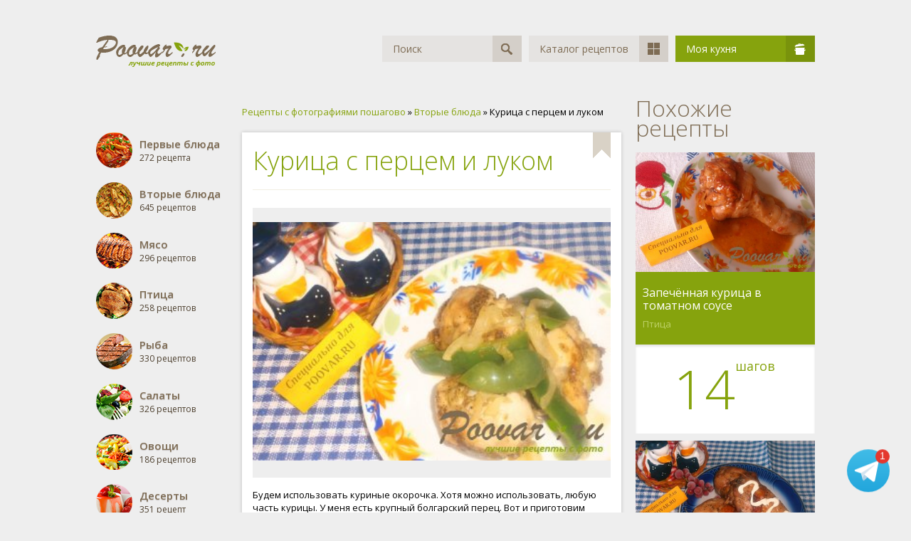

--- FILE ---
content_type: text/html; charset=windows-1251
request_url: https://poovar.ru/3128-kurica-s-percem-i-lukom.html
body_size: 7330
content:
<!DOCTYPE html>
<html>
	<head>
		<meta http-equiv="Content-Type" content="text/html; charset=windows-1251" />
<title>Курица с перцем и луком рецепт пошагово с фото - как приготовить?</title>
<meta name="description" content="Будем использовать куриные окорочка. Хотя можно использовать, любую часть курицы. У меня есть крупный болгарский перец.  Вот и приготовим курицу вместе с перцем. В блюдо можно добавлять любые овощи." />
<meta name="keywords" content="перцем, можно, использовать, добавлять, курица, будет, ужина, приготовлению, Приступим, вкусу, своему, используйте, Специи, овощи, любые, Будем, блюдо, вместе, курицу, приготовим" />
<meta property="og:site_name" content="Рецепты с фотографиями пошагово готовим дома кулинарные рецепты на скорую руку" />
<meta property="og:type" content="article" />
<meta property="og:title" content="Курица с перцем и луком" />
<meta property="og:url" content="https://poovar.ru/3128-kurica-s-percem-i-lukom.html" />
<meta property="og:image" content="https://poovar.ru/uploads/posts/2017-09/1505069108_3128.jpg" />
<link rel="search" type="application/opensearchdescription+xml" href="https://poovar.ru/engine/opensearch.php" title="Кулинарные рецепты Poovar.ru" />
<link rel="alternate" type="application/rss+xml" title="Кулинарные рецепты Poovar.ru" href="https://poovar.ru/rss.xml" />
<script async type="text/javascript" src="/engine/classes/min/index.php?charset=windows-1251&amp;g=general&amp;18"></script>
		<link rel="shortcut icon" href="/templates/Poovar/images/favicon.ico" />
		<meta name="viewport" content="user-scalable=no, initial-scale=1.0, maximum-scale=1.0, width=device-width">
		<link href="/templates/Poovar/css/styles.css" type="text/css" rel="stylesheet">
		<script data-ad-client="ca-pub-7381025208168320" async src="https://pagead2.googlesyndication.com/pagead/js/adsbygoogle.js"></script>
	</head>
	<body>
		<div class="wrapper">
			<div class="header">
				<a href="/"><img src="/templates/Poovar/images/logo.png" alt="Кулинарные рецепты на Poovar.ru"></a>
				<div class="menu">
					<div class="search">
						<form id="q_search" method="post">
							<div class="text"><input type="text" id="story" name="story" placeholder="Поиск" value="Поиск" autocomplete="off"></div>
							<button class="span" type="submit" title="Найти"><i>Найти</i></button>
							<input type="hidden" name="do" value="search">
							<input type="hidden" name="subaction" value="search">
						</form>
					</div>
					<a href="/katalog.html" class="item">Каталог рецептов<span><i class="catalog"></i></span></a>
					<div class="item green" id="userbox" onclick="userbox('profile');">
	Моя кухня<span><i class="pan"></i></span>
</div>


<form method="post">
	<ul class="userbox">
		<li class="text">
			<label for="login_name">Логин:</label>
			<input placeholder="Логин:" type="text" name="login_name" id="login_name">
		</li>
		<li class="text">
			<label for="login_password">Пароль</label>
			<input placeholder="Пароль" type="password" name="login_password" id="login_password">
		</li>
		<li class="block">
			<button class="btn" onclick="submit();" type="submit" title="Войти">Войти</button>
		</li>
		<!--li class="lnk">
			<a href="https://poovar.ru/index.php?do=lostpassword">Забыли пароль?</a>
			<a href="https://poovar.ru/index.php?do=register" class="right">Регистрация</a>
		</li-->
	</ul>
	<input name="login" type="hidden" id="login" value="submit">
</form>


<div style="display: none">
	
	
	<ul id="login_pane">
		<li class="dropdown">
			<a data-toggle="dropdown" class="btn-border" href="#"><b>Войти</b></a>
			<form class="dropdown-form dot" method="post">
				<div class="soc_links">
					
					
					
					
					
					
				</div>
				<ul class="login_form">
					<li>
						<label for="login_name">Логин:</label>
						<input placeholder="Логин:" type="text" name="login_name" id="login_name">
						<svg class="icon icon-login"><use xlink:href="#icon-login"></use></svg>
					</li>
					<li class="login_input-btn">
						<label for="login_password">Пароль</label>
						<input placeholder="Пароль" type="password" name="login_password" id="login_password">
						<svg class="icon icon-pass"><use xlink:href="#icon-pass"></use></svg>
						<button class="btn" onclick="submit();" type="submit" title="Войти">
							<svg class="icon icon-right"><use xlink:href="#icon-right"></use></svg>
							<span class="title_hide">Войти</span>
						</button>
					</li>
				</ul>
				<input name="login" type="hidden" id="login" value="submit">
				<div class="login_form__foot">
					<a class="right" href="https://poovar.ru/index.php?do=register"><b>Регистрация</b></a>
					<a href="https://poovar.ru/index.php?do=lostpassword">Забыли пароль?</a>
				</div>
			</form>
		</li>
		
	</ul>
	
</div>
				</div>
				<div class="clr"></div>
			</div>
			<div class="relative">
				
				
				<div class="w60">
					<div class="l-col">
						
<div class="categories_list">
	<ul class="reset cats">
		<li>
			<a href="/pervye-blyuda/">
				<img src="/templates/Poovar/images/categories/small/pervye-blyuda.png" alt="Первые блюда">
				<span class="title">Первые блюда</span>
				272 рецепта
			</a>
		</li>
		<li>
			<a href="/vtorye-blyuda/">
				<img src="/templates/Poovar/images/categories/small/vtorye-blyuda.png" alt="Вторые блюда">
				<span class="title">Вторые блюда</span>
				645 рецептов
			</a>
		</li>
		<li>
			<a href="/myaso/">
				<img src="/templates/Poovar/images/categories/small/myaso.png" alt="Мясо">
				<span class="title">Мясо</span>
				296 рецептов
			</a>
		</li>
		<li>
			<a href="/ptica/">
				<img src="/templates/Poovar/images/categories/small/ptica.png" alt="Птица">
				<span class="title">Птица</span>
				258 рецептов
			</a>
		</li>
		<li>
			<a href="/ryba/">
				<img src="/templates/Poovar/images/categories/small/ryba.png" alt="Рыба">
				<span class="title">Рыба</span>
				330 рецептов
			</a>
		</li>
		<li>
			<a href="/salaty/">
				<img src="/templates/Poovar/images/categories/small/salaty.png" alt="Салаты">
				<span class="title">Салаты</span>
				326 рецептов
			</a>
		</li>
		<li>
			<a href="/ovoschi/">
				<img src="/templates/Poovar/images/categories/small/ovoshi.png" alt="Овощи">
				<span class="title">Овощи</span>
				186 рецептов
			</a>
		</li>
		<li>
			<a href="/deserty/">
				<img src="/templates/Poovar/images/categories/small/deserty.png" alt="Десерты">
				<span class="title">Десерты</span>
				351 рецепт
			</a>
		</li>
		<li>
			<a href="/napitki/">
				<img src="/templates/Poovar/images/categories/small/napitki.png" alt="Напитки">
				<span class="title">Напитки</span>
				105 рецептов
			</a>
		</li>
		<li>
			<a href="/zakuski/">
				<img src="/templates/Poovar/images/categories/small/zakuski.png" alt="Закуски">
				<span class="title">Закуски</span>
				603 рецепта
			</a>
		</li>
		<li>
			<a href="/vypechka/">
				<img src="/templates/Poovar/images/categories/small/vypechka.png" alt="Выпечка">
				<span class="title">Выпечка</span>
				1095 рецептов
			</a>
		</li>
		<li>
			<a href="/zakrutki/">
				<img src="/templates/Poovar/images/categories/small/zakrutki.png" alt="Закрутки">
				<span class="title">Закрутки</span>
				256 рецептов
			</a>
		</li>
		<li>
			<a href="/postnye-blyuda/">
				<img src="/templates/Poovar/images/categories/small/postnye-blyuda.png" alt="Постные блюда">
				<span class="title">Постные блюда</span>
				166 рецептов
			</a>
		</li>
		<li>
			<a href="/video-recepty/">
				<img src="/templates/Poovar/images/categories/small/video-recepty.png" alt="Видео рецепты">
				<span class="title">Видео рецепты</span>
				3 рецептов
			</a>
		</li>
		<li>
			<a href="/recepty-dlya-multivarki.html">
				<img src="/templates/Poovar/images/categories/small/multivarka.png" alt="Рецепты для мультиварки">
				<span class="title">Мультиварка</span>
			</a>
		</li>
		<li>
			<a href="/novogodnie-blyuda-recepty.html">
				<img src="/templates/Poovar/images/categories/small/novogodnie-recepty.png" alt="Новогодние рецепты">
				<span class="title">Новогодние рецепты</span>
			</a>
		</li>
	</ul>
</div>
					</div>
					<div class="content">
						<div class="speedbar">
	<span id="dle-speedbar"><span itemscope itemtype="http://data-vocabulary.org/Breadcrumb"><a href="https://poovar.ru/" itemprop="url"><span itemprop="title">Рецепты с фотографиями пошагово</span></a></span> &raquo; <span itemscope itemtype="http://data-vocabulary.org/Breadcrumb"><a href="https://poovar.ru/vtorye-blyuda/" itemprop="url"><span itemprop="title">Вторые блюда</span></a></span> &raquo; Курица с перцем и луком</span>
</div>
						
						<div id='dle-content'><div class="full_item" itemscope itemtype="http://schema.org/Recipe">
		<!--div class="w_block" style="padding:0 !important;">
			<- Реклама ->
		</div-->
	<div class="w_block">
		<div class="top">
			<div class="fav">
				
				<a href="/index.php?do=register"><img src="/templates/Poovar/dleimages/plus_fav.gif" alt=""></a>
			</div>
			<h1 class="pheading" itemprop="name">Курица с перцем и луком</h1>
			<meta itemprop="recipeCategory" content="Вторые блюда" />
		</div>
		<div class="middle">
		<div class="big-img">
			<img class="xfieldimage image" itemprop="image" src="https://poovar.ru/uploads/posts/2017-09/1505069108_3128.jpg" alt="Курица с перцем и луком Изображение" />
			
		</div>
			<div class="text">
				<div class="main-description__text main-description__text_short">
				<p itemprop="description">Будем использовать куриные окорочка. Хотя можно использовать, любую часть курицы. У меня есть крупный болгарский перец.  Вот и приготовим курицу вместе с перцем. В блюдо можно добавлять любые овощи. Специи используйте по своему вкусу. Приступим к приготовлению ужина, а на ужин у нас будет курица с перцем и луком.</p>
				</div>
				<div class="main-description__switcher">
				<span class="main-description__switch" style="display: none;">Свернуть</span>
				<span style="display: inline;" class="main-description__switch">Развернуть</span>
				</div>
				
				<table cellpadding="0" cellspacing="0" border="0">
					<tr>
						<td>Тип блюда:</td>
						<td><a href="https://poovar.ru/vtorye-blyuda/">Вторые блюда</a></td>
					</tr>
					<!--tr>
						<td>Просмотров:</td>
						<td>2 970</td>
					</tr-->
					
					<tr>
						<td>Порций:</td>
						<td itemprop="recipeYield">2</td>
					</tr>
					
					
					<tr>
						<td>Время:</td>
						<meta itemprop="prepTime" content="PT35M">
						<td itemprop="cookTime" content="PT35M">35 мин.</td>
					</tr>
					<tr>
						<td>Поделиться:</td>
						<td><script async type="text/javascript" src="//yastatic.net/es5-shims/0.0.2/es5-shims.min.js" charset="utf-8"></script>
<script async type="text/javascript" src="//yastatic.net/share2/share.js" charset="utf-8"></script>
<div class="ya-share2" data-services="vkontakte,facebook,odnoklassniki,gplus,moimir" data-counter=""></div></td>
					</tr>
					<tr>
						<td>Автор:</td>
						<td class="author">
							<a onclick="ShowProfile('t.smetanina', 'https://poovar.ru/user/t.smetanina/', '0'); return false;" href="https://poovar.ru/user/t.smetanina/"><img src="https://poovar.ru/uploads/fotos/foto_140078.jpg"></a>
							<span itemprop="author"><a onclick="ShowProfile('t.smetanina', 'https://poovar.ru/user/t.smetanina/', '0'); return false;" href="https://poovar.ru/user/t.smetanina/">t.smetanina</a></span>
							<span>10.09.2017</span>
						</td>
					</tr>
				</table>
			</div>
		</div>
	</div>
		<div class="w_block" style="padding:0 !important;">
			<!--div class="w_block">
				<- Реалама ->
			</div-->
		</div>
	
	<div class="w_block">
		<div class="pheading">Ингредиенты</div>
		<ul class="ingredients"><li itemprop="recipeIngredient">Куриные окорочка - 2 шт.</li><li itemprop="recipeIngredient">Соль, перец - по вкусу.</li><li itemprop="recipeIngredient">Перец болгарский - 2 шт.</li><li itemprop="recipeIngredient">Лук репчатый - 2 шт.</li><li itemprop="recipeIngredient">Паприка - по вкусу.</li><li itemprop="recipeIngredient">Чеснок - 2 зубчика.</li><li itemprop="recipeIngredient">Мука - 1 ст. л.</li><li itemprop="recipeIngredient">Растительное масло - по вкусу.</li><li itemprop="recipeIngredient">Бульон овощной - 200 мл.</li></ul>
	</div>
	
		<!--div class="w_block" style="padding:0 !important;">
			<- Реклама 3 ->
		</div-->
	
	<div class="w_block transparent">
		<h2 class="pheading">Как приготовить?</h2>
		<div class="prigotovlenie">
			<ul>
				<li>
					<span itemprop="recipeInstructions"><b>1</b> Куриные окорочка промыть и обсушить.</span>
					<br><img class="xfieldimage step_img_1" itemprop="image" src="https://poovar.ru/uploads/posts/2017-09/1505069093_3128-1.jpg" alt="Курица с перцем и луком Шаг 1 (картинка)" />
				</li>
				<li>
					<span itemprop="recipeInstructions"><b>2</b> Окорочка нарубить на кусочки, удобным для вас способом.</span>
					<br><img class="xfieldimage step_img_2" itemprop="image" src="https://poovar.ru/uploads/posts/2017-09/1505069065_3128-2.jpg" alt="Курица с перцем и луком Шаг 2 (картинка)" />
				</li>
				<li>
					<span itemprop="recipeInstructions"><b>3</b> Кусочки курицы посолить, поперчить, посыпать паприку.</span>
					<br><img class="xfieldimage step_img_3" itemprop="image" src="https://poovar.ru/uploads/posts/2017-09/1505069087_3128-3.jpg" alt="Курица с перцем и луком Шаг 3 (картинка)" />
				</li>
				<li>
					<span itemprop="recipeInstructions"><b>4</b> Сверху курицу присыпаем мукой. При жарке, курица даст корочку.</span>
					<br><img class="xfieldimage step_img_4" itemprop="image" src="https://poovar.ru/uploads/posts/2017-09/1505069134_3128-4.jpg" alt="Курица с перцем и луком Шаг 4 (картинка)" />
				</li>
				<li>
					<span itemprop="recipeInstructions"><b>5</b> Обжариваем курицу на растительном масле, сначала, с одной стороны.</span>
					<br><img class="xfieldimage step_img_5" itemprop="image" src="https://poovar.ru/uploads/posts/2017-09/1505069092_3128-5.jpg" alt="Курица с перцем и луком Шаг 5 (картинка)" />
				</li>
				<li>
					<span itemprop="recipeInstructions"><b>6</b> Затем переворачиваем курицу на другую сторону и обжариваем до готовности.</span>
					<br><img class="xfieldimage step_img_6" itemprop="image" src="https://poovar.ru/uploads/posts/2017-09/1505069121_3128-6.jpg" alt="Курица с перцем и луком Шаг 6 (картинка)" />
				</li>
				<li>
					<span itemprop="recipeInstructions"><b>7</b> Обжаренную курицу выложить на тарелку.</span>
					<br><img class="xfieldimage step_img_7" itemprop="image" src="https://poovar.ru/uploads/posts/2017-09/1505069174_3128-7.jpg" alt="Курица с перцем и луком Шаг 7 (картинка)" />
				</li>
				<li>
					<span itemprop="recipeInstructions"><b>8</b> Лук почистить, нарезать на полукольца и отправить в сковороду, где обжаривали курицу.</span>
					<br><img class="xfieldimage step_img_8" itemprop="image" src="https://poovar.ru/uploads/posts/2017-09/1505069163_3128-8.jpg" alt="Курица с перцем и луком Шаг 8 (картинка)" />
				</li>
				<li>
					<span itemprop="recipeInstructions"><b>9</b> Перец промыть, обсушить, удалить плодоножку с семенами, нарезать на брусочки.</span>
					<br><img class="xfieldimage step_img_9" itemprop="image" src="https://poovar.ru/uploads/posts/2017-09/1505069178_3128-9.jpg" alt="Курица с перцем и луком Шаг 9 (картинка)" />
				</li>
				<li>
					<span itemprop="recipeInstructions"><b>10</b> К обжаренному луку добавить измельчённый чеснок, перец и немного обжарить.</span>
					<br><img class="xfieldimage step_img_10" itemprop="image" src="https://poovar.ru/uploads/posts/2017-09/1505069203_3128-10.jpg" alt="Курица с перцем и луком Шаг 10 (картинка)" />
				</li>
				<li>
					<span itemprop="recipeInstructions"><b>11</b> К овощам добавить обжаренную курицу, добавить бульон или воду, довести до вкуса и накрыть крышкой на несколько минут, чтоб соединились вкусы.</span>
					<br><img class="xfieldimage step_img_11" itemprop="image" src="https://poovar.ru/uploads/posts/2017-09/1505069166_3128-11.jpg" alt="Курица с перцем и луком Шаг 11 (картинка)" />
				</li>
				<li>
					<span itemprop="recipeInstructions"><b>12</b> Курица с перцем и луком готова! Можно подавать как самостоятельное блюдо, так же и с гарниром. Приятного аппетита!</span>
					<br><img class="xfieldimage step_img_12" itemprop="image" src="https://poovar.ru/uploads/posts/2017-09/1505069217_3128-12.jpg" alt="Курица с перцем и луком Шаг 12 (картинка)" />
				</li>
				
				
				
				
				
				
				
				
		</div>
	</div>
    <span itemprop="aggregateRating" itemscope itemtype="http://schema.org/AggregateRating" style="display:none;">
        <meta itemprop="ratingValue" content="4,8">
        <meta itemprop="bestRating" content="5">
        <meta itemprop="ratingCount" content="2 970">
    </span>
    <span itemprop="nutrition" itemscope itemtype="http://schema.org/NutritionInformation" style="display:none;">
        <meta itemprop="calories" content="220">
    </span>
	
	
	<!--div class="w_block">
		<- Реалама ->
	</div-->	
	<div class="w_block">
		<div class="pheading">Комментарии</div>
			<form  method="post" name="dle-comments-form" id="dle-comments-form" ><div id="addcomment" class="addcomment">
	<div class="box_in">
		<ul class="ui-form">
		
			<li class="form-group combo">
				<div class="combo_field"><input placeholder="Ваше имя" type="text" name="name" id="name" class="wide" required></div>
			</li>
		
			<li id="comment-editor"><div class="bb-editor">
<textarea name="comments" id="comments" cols="70" rows="10"></textarea>
</div></li>
		
			<div class="c-captcha">
				<div class="g-recaptcha" data-sitekey="6LcPkx0TAAAAALYv-e-V8aq5EFoI2nR1qq2x4AC0" data-theme="light"></div>
			</div>
		
		
		</ul>
		<div class="form_submit">
		
			<button class="btn btn-big" type="submit" name="submit" title="Отправить комментарий"><b>Отправить комментарий</b></button>
		</div>
	</div>
</div>
		<input type="hidden" name="subaction" value="addcomment" />
		<input type="hidden" name="post_id" id="post_id" value="3128" /></form><script src='https://www.google.com/recaptcha/api.js?hl=ru' async defer></script>
			<form method="post" action="" name="dlemasscomments" id="dlemasscomments"><div id="dle-comments-list">
<a name="comment"></a><div id='comment-id-3949'><div class="comment" id="1">
	
	<div class="info">
		Александр, 10 сентября 2017 22:23
		<ul class="right">
			<li class="reply" title="Цитировать"><a onmouseover="dle_copy_quote('Александр');" href="#" onclick="dle_ins('3949'); return false;">Цитата</a></li>
			 
			
		</ul>
	</div>
	<div class="message">
		<div id='comm-id-3949'>Звтра же попробую сделать.Спасибо!</div>
	</div>
</div>
</div><div id='comment-id-3950'><div class="comment wf" id="2">
	<a onclick="ShowProfile('t.smetanina', 'https://poovar.ru/user/t.smetanina/', '0'); return false;" href="https://poovar.ru/user/t.smetanina/"><img src="https://poovar.ru/uploads/fotos/foto_140078.jpg" alt="" class="foto"></a>
	<div class="info">
		<a onclick="ShowProfile('t.smetanina', 'https://poovar.ru/user/t.smetanina/', '0'); return false;" href="https://poovar.ru/user/t.smetanina/">t.smetanina</a>, 11 сентября 2017 09:54
		<ul class="right">
			<li class="reply" title="Цитировать"><a onmouseover="dle_copy_quote('t.smetanina');" href="#" onclick="dle_ins('3950'); return false;">Цитата</a></li>
			 
			
		</ul>
	</div>
	<div class="message">
		<div id='comm-id-3950'><!--QuoteBegin Александр --><div class="title_quote">Цитата: Александр</div><div class="quote"><!--QuoteEBegin-->Звтра же попробую сделать.Спасибо!<!--QuoteEnd--></div><!--QuoteEEnd--><br />Курица с перцем и луком, можно быстро приготовить, вкусно и недорого! Пробуйте на здоровье! Спасибо за комментарий!</div>
	</div>
</div>
</div>
<div id="dle-ajax-comments"></div>
</div></form>

		</div>
	</div></div>
					</div>
				</div>
				<div class="w40">
					<div class="related">
						<div class="ph">Похожие рецепты</div>
						<div class="short_item">
	<div class="i_body">
		<div class="image">
			<a href="https://poovar.ru/3098-zapechennaya-kurica-v-tomatnom-souse.html">
				
				<img class="xfieldimage image" src="https://poovar.ru/uploads/posts/2017-08/1503688113_3098.jpg" alt="" />
			</a>
		</div>
		<div class="title">
			<a href="https://poovar.ru/3098-zapechennaya-kurica-v-tomatnom-souse.html" title="Запечённая курица в томатном соусе">Запечённая курица в томатном соусе</a>
			<a href="https://poovar.ru/ptica/" class="cat">Птица</a>
		</div>
		<div class="steps">
			<span>14 <sup>шагов</sup></span>
		</div>
	</div>
</div><div class="short_item">
	<div class="i_body">
		<div class="image">
			<a href="https://poovar.ru/3050-kurinye-goleni-so-smorodinoy.html">
				
				<img class="xfieldimage image" src="https://poovar.ru/uploads/posts/2017-07/1501525741_3050.jpg" alt="" />
			</a>
		</div>
		<div class="title">
			<a href="https://poovar.ru/3050-kurinye-goleni-so-smorodinoy.html" title="Куриные голени со смородиной">Куриные голени со смородиной</a>
			<a href="https://poovar.ru/ptica/" class="cat">Птица</a>
		</div>
		<div class="steps">
			<span>6 <sup>шагов</sup></span>
		</div>
	</div>
</div><div class="short_item">
	<div class="i_body">
		<div class="image">
			<a href="https://poovar.ru/3037-kurica-s-ketchupom-na-mangale.html">
				
				<img class="xfieldimage image" src="https://poovar.ru/uploads/posts/2017-07/1500817972_3037.jpg" alt="" />
			</a>
		</div>
		<div class="title">
			<a href="https://poovar.ru/3037-kurica-s-ketchupom-na-mangale.html" title="Курица с кетчупом на мангале">Курица с кетчупом на мангале</a>
			<a href="https://poovar.ru/ptica/" class="cat">Птица</a>
		</div>
		<div class="steps">
			<span>8 <sup>шагов</sup></span>
		</div>
	</div>
</div><div class="short_item">
	<div class="i_body">
		<div class="image">
			<a href="https://poovar.ru/2858-zharenaya-kurica-s-lukom-gribami-i-percem.html">
				
				<img class="xfieldimage image" src="https://poovar.ru/uploads/posts/2017-04/1493305822_2857.jpg" alt="" />
			</a>
		</div>
		<div class="title">
			<a href="https://poovar.ru/2858-zharenaya-kurica-s-lukom-gribami-i-percem.html" title="Жареная курица с луком, грибами и перцем">Жареная курица с луком, грибами и перцем</a>
			<a href="https://poovar.ru/ptica/" class="cat">Птица</a>
		</div>
		<div class="steps">
			<span>10 <sup>шагов</sup></span>
		</div>
	</div>
</div><div class="short_item">
	<div class="i_body">
		<div class="image">
			<a href="https://poovar.ru/2823-kurica-s-pshenichnoy-krupoy.html">
				
				<img class="xfieldimage image" src="https://poovar.ru/uploads/posts/2017-04/1492081403_2823.jpg" alt="" />
			</a>
		</div>
		<div class="title">
			<a href="https://poovar.ru/2823-kurica-s-pshenichnoy-krupoy.html" title="Курица с пшеничной крупой">Курица с пшеничной крупой</a>
			<a href="https://poovar.ru/ptica/" class="cat">Птица</a>
		</div>
		<div class="steps">
			<span>15 <sup>шагов</sup></span>
		</div>
	</div>
</div><div class="short_item">
	<div class="i_body">
		<div class="image">
			<a href="https://poovar.ru/2603-kurica-s-gribami.html">
				
				<img class="xfieldimage image" src="https://poovar.ru/uploads/posts/2017-01/1483802829_2603.jpg" alt="" />
			</a>
		</div>
		<div class="title">
			<a href="https://poovar.ru/2603-kurica-s-gribami.html" title="Курица с грибами">Курица с грибами</a>
			<a href="https://poovar.ru/ptica/" class="cat">Птица</a>
		</div>
		<div class="steps">
			<span>8 <sup>шагов</sup></span>
		</div>
	</div>
</div><div class="short_item">
	<div class="i_body">
		<div class="image">
			<a href="https://poovar.ru/1904-kurica-s-kartoshkoy.html">
				
				<img class="xfieldimage image" src="https://poovar.ru/uploads/posts/2016-04/1460465413_1904.jpg" alt="" />
			</a>
		</div>
		<div class="title">
			<a href="https://poovar.ru/1904-kurica-s-kartoshkoy.html" title="Курица с картошкой">Курица с картошкой</a>
			<a href="https://poovar.ru/ptica/" class="cat">Птица</a>
		</div>
		<div class="steps">
			<span>4 <sup>шага</sup></span>
		</div>
	</div>
</div><div class="short_item">
	<div class="i_body">
		<div class="image">
			<a href="https://poovar.ru/89-kurica-s-laymom.html">
				<img src="/uploads/posts/2013-01/thumbs/1358604305_96363423_kurica_v_medovo__apelsinovom_marinade.jpg" alt="">
				
			</a>
		</div>
		<div class="title">
			<a href="https://poovar.ru/89-kurica-s-laymom.html" title="Курица с лаймом">Курица с лаймом</a>
			<a href="https://poovar.ru/ptica/" class="cat">Птица</a>
		</div>
		<div class="steps">
			<span>9 <sup>шагов</sup></span>
		</div>
	</div>
</div>
					</div>
				</div>
				<div class="clr"></div>
				<div class="footer">
					<div class="counters">
					© 2019 - Poovar.ru Кулинарные рецепты.
<!--LiveInternet counter--><script type="text/javascript">new Image().src="//counter.yadro.ru/hit?r"+escape(document.referrer)+((typeof(screen)=="undefined")?"":";s"+screen.width+"*"+screen.height+"*"+(screen.colorDepth?screen.colorDepth:screen.pixelDepth))+";u"+escape(document.URL)+";"+Math.random()</script><!--/LiveInternet-->
					</div>
				</div>
				
				
			</div>
			<div class="clr"></div>
		</div>
		<script type="text/javascript">
<!--
var dle_root       = '/';
var dle_admin      = '';
var dle_login_hash = '';
var dle_group      = 5;
var dle_skin       = 'Poovar';
var dle_wysiwyg    = '-1';
var quick_wysiwyg  = '0';
var dle_act_lang   = ["Да", "Нет", "Ввод", "Отмена", "Сохранить", "Удалить", "Загрузка. Пожалуйста, подождите..."];
var menu_short     = 'Быстрое редактирование';
var menu_full      = 'Полное редактирование';
var menu_profile   = 'Просмотр профиля';
var menu_send      = 'Отправить сообщение';
var menu_uedit     = 'Админцентр';
var dle_info       = 'Информация';
var dle_confirm    = 'Подтверждение';
var dle_prompt     = 'Ввод информации';
var dle_req_field  = 'Заполните все необходимые поля';
var dle_del_agree  = 'Вы действительно хотите удалить? Данное действие невозможно будет отменить';
var dle_spam_agree = 'Вы действительно хотите отметить пользователя как спамера? Это приведёт к удалению всех его комментариев';
var dle_complaint  = 'Укажите текст Вашей жалобы для администрации:';
var dle_big_text   = 'Выделен слишком большой участок текста.';
var dle_orfo_title = 'Укажите комментарий для администрации к найденной ошибке на странице';
var dle_p_send     = 'Отправить';
var dle_p_send_ok  = 'Уведомление успешно отправлено';
var dle_save_ok    = 'Изменения успешно сохранены. Обновить страницу?';
var dle_reply_title= 'Ответ на комментарий';
var dle_tree_comm  = '0';
var dle_del_news   = 'Удалить статью';
var allow_dle_delete_news   = false;
var dle_search_delay   = false;
var dle_search_value   = '';
jQuery(function($){
$('#dle-comments-form').submit(function() {
	doAddComments();
	return false;
});
FastSearch();
});
//-->
</script>
<style>
@keyframes bounce{45%,5%{-webkit-transform:translate3d(0,-1px,0);transform:translate3d(0,-1px,0)}10%,40%{-webkit-transform:translate3d(0,2px,0);transform:translate3d(0,2px,0)}15%,25%,35%{-webkit-transform:translate3d(0,-4px,0);transform:translate3d(0,-4px,0)}20%,30%{-webkit-transform:translate3d(0,4px,0);transform:translate3d(0,4px,0)}}
.poovar-telegram__wraper{position:fixed;bottom:30px;right:30px;-webkit-animation:bounce 4s linear infinite;animation:bounce 4s linear infinite;z-index:10}.poovar-telegram__icon{background:url(/templates/Poovar/images/telegram.svg) 50% no-repeat;width:60px;height:60px;display:block;border-bottom:none!important}.poovar-telegram__badge{position:absolute;top:0;right:0;width:20px;height:20px;border-radius:50%;background-color:#e4372e;display:-webkit-box;display:-ms-flexbox;display:flex;-webkit-box-align:center;-ms-flex-align:center;align-items:center;-webkit-box-pack:center;-ms-flex-pack:center;justify-content:center;font-family:Arial;letter-spacing:.34px}.poovar-telegram__badge{color:#fff;font-size:.85rem;line-height:1rem;text-align:center}@media screen and (min-width:860px){.poovar-telegram__wraper{}}@media all and (display-mode:standalone){#smartbanner{}.poovar-telegram__wraper{}}
</style>
<div class="poovar-telegram__wraper"><a class="poovar-telegram__icon" title="Рецепты в Telegram" href="https://t.me/kulinarnye_recepty" target="_blank"></a><div class="poovar-telegram__badge">1</div></div>
		
		<link href="/templates/Poovar/css/engine.css" type="text/css" rel="stylesheet">
		<script async type="text/javascript" src="/templates/Poovar/js/lib.js"></script>
	<script defer src="https://static.cloudflareinsights.com/beacon.min.js/vcd15cbe7772f49c399c6a5babf22c1241717689176015" integrity="sha512-ZpsOmlRQV6y907TI0dKBHq9Md29nnaEIPlkf84rnaERnq6zvWvPUqr2ft8M1aS28oN72PdrCzSjY4U6VaAw1EQ==" data-cf-beacon='{"version":"2024.11.0","token":"f99df0cb216946f3b1f7969513fae60f","r":1,"server_timing":{"name":{"cfCacheStatus":true,"cfEdge":true,"cfExtPri":true,"cfL4":true,"cfOrigin":true,"cfSpeedBrain":true},"location_startswith":null}}' crossorigin="anonymous"></script>
</body>
</html>

--- FILE ---
content_type: text/html; charset=utf-8
request_url: https://www.google.com/recaptcha/api2/anchor?ar=1&k=6LcPkx0TAAAAALYv-e-V8aq5EFoI2nR1qq2x4AC0&co=aHR0cHM6Ly9wb292YXIucnU6NDQz&hl=ru&v=jdMmXeCQEkPbnFDy9T04NbgJ&theme=light&size=normal&anchor-ms=20000&execute-ms=15000&cb=36416puqx01k
body_size: 47141
content:
<!DOCTYPE HTML><html dir="ltr" lang="ru"><head><meta http-equiv="Content-Type" content="text/html; charset=UTF-8">
<meta http-equiv="X-UA-Compatible" content="IE=edge">
<title>reCAPTCHA</title>
<style type="text/css">
/* cyrillic-ext */
@font-face {
  font-family: 'Roboto';
  font-style: normal;
  font-weight: 400;
  font-stretch: 100%;
  src: url(//fonts.gstatic.com/s/roboto/v48/KFO7CnqEu92Fr1ME7kSn66aGLdTylUAMa3GUBHMdazTgWw.woff2) format('woff2');
  unicode-range: U+0460-052F, U+1C80-1C8A, U+20B4, U+2DE0-2DFF, U+A640-A69F, U+FE2E-FE2F;
}
/* cyrillic */
@font-face {
  font-family: 'Roboto';
  font-style: normal;
  font-weight: 400;
  font-stretch: 100%;
  src: url(//fonts.gstatic.com/s/roboto/v48/KFO7CnqEu92Fr1ME7kSn66aGLdTylUAMa3iUBHMdazTgWw.woff2) format('woff2');
  unicode-range: U+0301, U+0400-045F, U+0490-0491, U+04B0-04B1, U+2116;
}
/* greek-ext */
@font-face {
  font-family: 'Roboto';
  font-style: normal;
  font-weight: 400;
  font-stretch: 100%;
  src: url(//fonts.gstatic.com/s/roboto/v48/KFO7CnqEu92Fr1ME7kSn66aGLdTylUAMa3CUBHMdazTgWw.woff2) format('woff2');
  unicode-range: U+1F00-1FFF;
}
/* greek */
@font-face {
  font-family: 'Roboto';
  font-style: normal;
  font-weight: 400;
  font-stretch: 100%;
  src: url(//fonts.gstatic.com/s/roboto/v48/KFO7CnqEu92Fr1ME7kSn66aGLdTylUAMa3-UBHMdazTgWw.woff2) format('woff2');
  unicode-range: U+0370-0377, U+037A-037F, U+0384-038A, U+038C, U+038E-03A1, U+03A3-03FF;
}
/* math */
@font-face {
  font-family: 'Roboto';
  font-style: normal;
  font-weight: 400;
  font-stretch: 100%;
  src: url(//fonts.gstatic.com/s/roboto/v48/KFO7CnqEu92Fr1ME7kSn66aGLdTylUAMawCUBHMdazTgWw.woff2) format('woff2');
  unicode-range: U+0302-0303, U+0305, U+0307-0308, U+0310, U+0312, U+0315, U+031A, U+0326-0327, U+032C, U+032F-0330, U+0332-0333, U+0338, U+033A, U+0346, U+034D, U+0391-03A1, U+03A3-03A9, U+03B1-03C9, U+03D1, U+03D5-03D6, U+03F0-03F1, U+03F4-03F5, U+2016-2017, U+2034-2038, U+203C, U+2040, U+2043, U+2047, U+2050, U+2057, U+205F, U+2070-2071, U+2074-208E, U+2090-209C, U+20D0-20DC, U+20E1, U+20E5-20EF, U+2100-2112, U+2114-2115, U+2117-2121, U+2123-214F, U+2190, U+2192, U+2194-21AE, U+21B0-21E5, U+21F1-21F2, U+21F4-2211, U+2213-2214, U+2216-22FF, U+2308-230B, U+2310, U+2319, U+231C-2321, U+2336-237A, U+237C, U+2395, U+239B-23B7, U+23D0, U+23DC-23E1, U+2474-2475, U+25AF, U+25B3, U+25B7, U+25BD, U+25C1, U+25CA, U+25CC, U+25FB, U+266D-266F, U+27C0-27FF, U+2900-2AFF, U+2B0E-2B11, U+2B30-2B4C, U+2BFE, U+3030, U+FF5B, U+FF5D, U+1D400-1D7FF, U+1EE00-1EEFF;
}
/* symbols */
@font-face {
  font-family: 'Roboto';
  font-style: normal;
  font-weight: 400;
  font-stretch: 100%;
  src: url(//fonts.gstatic.com/s/roboto/v48/KFO7CnqEu92Fr1ME7kSn66aGLdTylUAMaxKUBHMdazTgWw.woff2) format('woff2');
  unicode-range: U+0001-000C, U+000E-001F, U+007F-009F, U+20DD-20E0, U+20E2-20E4, U+2150-218F, U+2190, U+2192, U+2194-2199, U+21AF, U+21E6-21F0, U+21F3, U+2218-2219, U+2299, U+22C4-22C6, U+2300-243F, U+2440-244A, U+2460-24FF, U+25A0-27BF, U+2800-28FF, U+2921-2922, U+2981, U+29BF, U+29EB, U+2B00-2BFF, U+4DC0-4DFF, U+FFF9-FFFB, U+10140-1018E, U+10190-1019C, U+101A0, U+101D0-101FD, U+102E0-102FB, U+10E60-10E7E, U+1D2C0-1D2D3, U+1D2E0-1D37F, U+1F000-1F0FF, U+1F100-1F1AD, U+1F1E6-1F1FF, U+1F30D-1F30F, U+1F315, U+1F31C, U+1F31E, U+1F320-1F32C, U+1F336, U+1F378, U+1F37D, U+1F382, U+1F393-1F39F, U+1F3A7-1F3A8, U+1F3AC-1F3AF, U+1F3C2, U+1F3C4-1F3C6, U+1F3CA-1F3CE, U+1F3D4-1F3E0, U+1F3ED, U+1F3F1-1F3F3, U+1F3F5-1F3F7, U+1F408, U+1F415, U+1F41F, U+1F426, U+1F43F, U+1F441-1F442, U+1F444, U+1F446-1F449, U+1F44C-1F44E, U+1F453, U+1F46A, U+1F47D, U+1F4A3, U+1F4B0, U+1F4B3, U+1F4B9, U+1F4BB, U+1F4BF, U+1F4C8-1F4CB, U+1F4D6, U+1F4DA, U+1F4DF, U+1F4E3-1F4E6, U+1F4EA-1F4ED, U+1F4F7, U+1F4F9-1F4FB, U+1F4FD-1F4FE, U+1F503, U+1F507-1F50B, U+1F50D, U+1F512-1F513, U+1F53E-1F54A, U+1F54F-1F5FA, U+1F610, U+1F650-1F67F, U+1F687, U+1F68D, U+1F691, U+1F694, U+1F698, U+1F6AD, U+1F6B2, U+1F6B9-1F6BA, U+1F6BC, U+1F6C6-1F6CF, U+1F6D3-1F6D7, U+1F6E0-1F6EA, U+1F6F0-1F6F3, U+1F6F7-1F6FC, U+1F700-1F7FF, U+1F800-1F80B, U+1F810-1F847, U+1F850-1F859, U+1F860-1F887, U+1F890-1F8AD, U+1F8B0-1F8BB, U+1F8C0-1F8C1, U+1F900-1F90B, U+1F93B, U+1F946, U+1F984, U+1F996, U+1F9E9, U+1FA00-1FA6F, U+1FA70-1FA7C, U+1FA80-1FA89, U+1FA8F-1FAC6, U+1FACE-1FADC, U+1FADF-1FAE9, U+1FAF0-1FAF8, U+1FB00-1FBFF;
}
/* vietnamese */
@font-face {
  font-family: 'Roboto';
  font-style: normal;
  font-weight: 400;
  font-stretch: 100%;
  src: url(//fonts.gstatic.com/s/roboto/v48/KFO7CnqEu92Fr1ME7kSn66aGLdTylUAMa3OUBHMdazTgWw.woff2) format('woff2');
  unicode-range: U+0102-0103, U+0110-0111, U+0128-0129, U+0168-0169, U+01A0-01A1, U+01AF-01B0, U+0300-0301, U+0303-0304, U+0308-0309, U+0323, U+0329, U+1EA0-1EF9, U+20AB;
}
/* latin-ext */
@font-face {
  font-family: 'Roboto';
  font-style: normal;
  font-weight: 400;
  font-stretch: 100%;
  src: url(//fonts.gstatic.com/s/roboto/v48/KFO7CnqEu92Fr1ME7kSn66aGLdTylUAMa3KUBHMdazTgWw.woff2) format('woff2');
  unicode-range: U+0100-02BA, U+02BD-02C5, U+02C7-02CC, U+02CE-02D7, U+02DD-02FF, U+0304, U+0308, U+0329, U+1D00-1DBF, U+1E00-1E9F, U+1EF2-1EFF, U+2020, U+20A0-20AB, U+20AD-20C0, U+2113, U+2C60-2C7F, U+A720-A7FF;
}
/* latin */
@font-face {
  font-family: 'Roboto';
  font-style: normal;
  font-weight: 400;
  font-stretch: 100%;
  src: url(//fonts.gstatic.com/s/roboto/v48/KFO7CnqEu92Fr1ME7kSn66aGLdTylUAMa3yUBHMdazQ.woff2) format('woff2');
  unicode-range: U+0000-00FF, U+0131, U+0152-0153, U+02BB-02BC, U+02C6, U+02DA, U+02DC, U+0304, U+0308, U+0329, U+2000-206F, U+20AC, U+2122, U+2191, U+2193, U+2212, U+2215, U+FEFF, U+FFFD;
}
/* cyrillic-ext */
@font-face {
  font-family: 'Roboto';
  font-style: normal;
  font-weight: 500;
  font-stretch: 100%;
  src: url(//fonts.gstatic.com/s/roboto/v48/KFO7CnqEu92Fr1ME7kSn66aGLdTylUAMa3GUBHMdazTgWw.woff2) format('woff2');
  unicode-range: U+0460-052F, U+1C80-1C8A, U+20B4, U+2DE0-2DFF, U+A640-A69F, U+FE2E-FE2F;
}
/* cyrillic */
@font-face {
  font-family: 'Roboto';
  font-style: normal;
  font-weight: 500;
  font-stretch: 100%;
  src: url(//fonts.gstatic.com/s/roboto/v48/KFO7CnqEu92Fr1ME7kSn66aGLdTylUAMa3iUBHMdazTgWw.woff2) format('woff2');
  unicode-range: U+0301, U+0400-045F, U+0490-0491, U+04B0-04B1, U+2116;
}
/* greek-ext */
@font-face {
  font-family: 'Roboto';
  font-style: normal;
  font-weight: 500;
  font-stretch: 100%;
  src: url(//fonts.gstatic.com/s/roboto/v48/KFO7CnqEu92Fr1ME7kSn66aGLdTylUAMa3CUBHMdazTgWw.woff2) format('woff2');
  unicode-range: U+1F00-1FFF;
}
/* greek */
@font-face {
  font-family: 'Roboto';
  font-style: normal;
  font-weight: 500;
  font-stretch: 100%;
  src: url(//fonts.gstatic.com/s/roboto/v48/KFO7CnqEu92Fr1ME7kSn66aGLdTylUAMa3-UBHMdazTgWw.woff2) format('woff2');
  unicode-range: U+0370-0377, U+037A-037F, U+0384-038A, U+038C, U+038E-03A1, U+03A3-03FF;
}
/* math */
@font-face {
  font-family: 'Roboto';
  font-style: normal;
  font-weight: 500;
  font-stretch: 100%;
  src: url(//fonts.gstatic.com/s/roboto/v48/KFO7CnqEu92Fr1ME7kSn66aGLdTylUAMawCUBHMdazTgWw.woff2) format('woff2');
  unicode-range: U+0302-0303, U+0305, U+0307-0308, U+0310, U+0312, U+0315, U+031A, U+0326-0327, U+032C, U+032F-0330, U+0332-0333, U+0338, U+033A, U+0346, U+034D, U+0391-03A1, U+03A3-03A9, U+03B1-03C9, U+03D1, U+03D5-03D6, U+03F0-03F1, U+03F4-03F5, U+2016-2017, U+2034-2038, U+203C, U+2040, U+2043, U+2047, U+2050, U+2057, U+205F, U+2070-2071, U+2074-208E, U+2090-209C, U+20D0-20DC, U+20E1, U+20E5-20EF, U+2100-2112, U+2114-2115, U+2117-2121, U+2123-214F, U+2190, U+2192, U+2194-21AE, U+21B0-21E5, U+21F1-21F2, U+21F4-2211, U+2213-2214, U+2216-22FF, U+2308-230B, U+2310, U+2319, U+231C-2321, U+2336-237A, U+237C, U+2395, U+239B-23B7, U+23D0, U+23DC-23E1, U+2474-2475, U+25AF, U+25B3, U+25B7, U+25BD, U+25C1, U+25CA, U+25CC, U+25FB, U+266D-266F, U+27C0-27FF, U+2900-2AFF, U+2B0E-2B11, U+2B30-2B4C, U+2BFE, U+3030, U+FF5B, U+FF5D, U+1D400-1D7FF, U+1EE00-1EEFF;
}
/* symbols */
@font-face {
  font-family: 'Roboto';
  font-style: normal;
  font-weight: 500;
  font-stretch: 100%;
  src: url(//fonts.gstatic.com/s/roboto/v48/KFO7CnqEu92Fr1ME7kSn66aGLdTylUAMaxKUBHMdazTgWw.woff2) format('woff2');
  unicode-range: U+0001-000C, U+000E-001F, U+007F-009F, U+20DD-20E0, U+20E2-20E4, U+2150-218F, U+2190, U+2192, U+2194-2199, U+21AF, U+21E6-21F0, U+21F3, U+2218-2219, U+2299, U+22C4-22C6, U+2300-243F, U+2440-244A, U+2460-24FF, U+25A0-27BF, U+2800-28FF, U+2921-2922, U+2981, U+29BF, U+29EB, U+2B00-2BFF, U+4DC0-4DFF, U+FFF9-FFFB, U+10140-1018E, U+10190-1019C, U+101A0, U+101D0-101FD, U+102E0-102FB, U+10E60-10E7E, U+1D2C0-1D2D3, U+1D2E0-1D37F, U+1F000-1F0FF, U+1F100-1F1AD, U+1F1E6-1F1FF, U+1F30D-1F30F, U+1F315, U+1F31C, U+1F31E, U+1F320-1F32C, U+1F336, U+1F378, U+1F37D, U+1F382, U+1F393-1F39F, U+1F3A7-1F3A8, U+1F3AC-1F3AF, U+1F3C2, U+1F3C4-1F3C6, U+1F3CA-1F3CE, U+1F3D4-1F3E0, U+1F3ED, U+1F3F1-1F3F3, U+1F3F5-1F3F7, U+1F408, U+1F415, U+1F41F, U+1F426, U+1F43F, U+1F441-1F442, U+1F444, U+1F446-1F449, U+1F44C-1F44E, U+1F453, U+1F46A, U+1F47D, U+1F4A3, U+1F4B0, U+1F4B3, U+1F4B9, U+1F4BB, U+1F4BF, U+1F4C8-1F4CB, U+1F4D6, U+1F4DA, U+1F4DF, U+1F4E3-1F4E6, U+1F4EA-1F4ED, U+1F4F7, U+1F4F9-1F4FB, U+1F4FD-1F4FE, U+1F503, U+1F507-1F50B, U+1F50D, U+1F512-1F513, U+1F53E-1F54A, U+1F54F-1F5FA, U+1F610, U+1F650-1F67F, U+1F687, U+1F68D, U+1F691, U+1F694, U+1F698, U+1F6AD, U+1F6B2, U+1F6B9-1F6BA, U+1F6BC, U+1F6C6-1F6CF, U+1F6D3-1F6D7, U+1F6E0-1F6EA, U+1F6F0-1F6F3, U+1F6F7-1F6FC, U+1F700-1F7FF, U+1F800-1F80B, U+1F810-1F847, U+1F850-1F859, U+1F860-1F887, U+1F890-1F8AD, U+1F8B0-1F8BB, U+1F8C0-1F8C1, U+1F900-1F90B, U+1F93B, U+1F946, U+1F984, U+1F996, U+1F9E9, U+1FA00-1FA6F, U+1FA70-1FA7C, U+1FA80-1FA89, U+1FA8F-1FAC6, U+1FACE-1FADC, U+1FADF-1FAE9, U+1FAF0-1FAF8, U+1FB00-1FBFF;
}
/* vietnamese */
@font-face {
  font-family: 'Roboto';
  font-style: normal;
  font-weight: 500;
  font-stretch: 100%;
  src: url(//fonts.gstatic.com/s/roboto/v48/KFO7CnqEu92Fr1ME7kSn66aGLdTylUAMa3OUBHMdazTgWw.woff2) format('woff2');
  unicode-range: U+0102-0103, U+0110-0111, U+0128-0129, U+0168-0169, U+01A0-01A1, U+01AF-01B0, U+0300-0301, U+0303-0304, U+0308-0309, U+0323, U+0329, U+1EA0-1EF9, U+20AB;
}
/* latin-ext */
@font-face {
  font-family: 'Roboto';
  font-style: normal;
  font-weight: 500;
  font-stretch: 100%;
  src: url(//fonts.gstatic.com/s/roboto/v48/KFO7CnqEu92Fr1ME7kSn66aGLdTylUAMa3KUBHMdazTgWw.woff2) format('woff2');
  unicode-range: U+0100-02BA, U+02BD-02C5, U+02C7-02CC, U+02CE-02D7, U+02DD-02FF, U+0304, U+0308, U+0329, U+1D00-1DBF, U+1E00-1E9F, U+1EF2-1EFF, U+2020, U+20A0-20AB, U+20AD-20C0, U+2113, U+2C60-2C7F, U+A720-A7FF;
}
/* latin */
@font-face {
  font-family: 'Roboto';
  font-style: normal;
  font-weight: 500;
  font-stretch: 100%;
  src: url(//fonts.gstatic.com/s/roboto/v48/KFO7CnqEu92Fr1ME7kSn66aGLdTylUAMa3yUBHMdazQ.woff2) format('woff2');
  unicode-range: U+0000-00FF, U+0131, U+0152-0153, U+02BB-02BC, U+02C6, U+02DA, U+02DC, U+0304, U+0308, U+0329, U+2000-206F, U+20AC, U+2122, U+2191, U+2193, U+2212, U+2215, U+FEFF, U+FFFD;
}
/* cyrillic-ext */
@font-face {
  font-family: 'Roboto';
  font-style: normal;
  font-weight: 900;
  font-stretch: 100%;
  src: url(//fonts.gstatic.com/s/roboto/v48/KFO7CnqEu92Fr1ME7kSn66aGLdTylUAMa3GUBHMdazTgWw.woff2) format('woff2');
  unicode-range: U+0460-052F, U+1C80-1C8A, U+20B4, U+2DE0-2DFF, U+A640-A69F, U+FE2E-FE2F;
}
/* cyrillic */
@font-face {
  font-family: 'Roboto';
  font-style: normal;
  font-weight: 900;
  font-stretch: 100%;
  src: url(//fonts.gstatic.com/s/roboto/v48/KFO7CnqEu92Fr1ME7kSn66aGLdTylUAMa3iUBHMdazTgWw.woff2) format('woff2');
  unicode-range: U+0301, U+0400-045F, U+0490-0491, U+04B0-04B1, U+2116;
}
/* greek-ext */
@font-face {
  font-family: 'Roboto';
  font-style: normal;
  font-weight: 900;
  font-stretch: 100%;
  src: url(//fonts.gstatic.com/s/roboto/v48/KFO7CnqEu92Fr1ME7kSn66aGLdTylUAMa3CUBHMdazTgWw.woff2) format('woff2');
  unicode-range: U+1F00-1FFF;
}
/* greek */
@font-face {
  font-family: 'Roboto';
  font-style: normal;
  font-weight: 900;
  font-stretch: 100%;
  src: url(//fonts.gstatic.com/s/roboto/v48/KFO7CnqEu92Fr1ME7kSn66aGLdTylUAMa3-UBHMdazTgWw.woff2) format('woff2');
  unicode-range: U+0370-0377, U+037A-037F, U+0384-038A, U+038C, U+038E-03A1, U+03A3-03FF;
}
/* math */
@font-face {
  font-family: 'Roboto';
  font-style: normal;
  font-weight: 900;
  font-stretch: 100%;
  src: url(//fonts.gstatic.com/s/roboto/v48/KFO7CnqEu92Fr1ME7kSn66aGLdTylUAMawCUBHMdazTgWw.woff2) format('woff2');
  unicode-range: U+0302-0303, U+0305, U+0307-0308, U+0310, U+0312, U+0315, U+031A, U+0326-0327, U+032C, U+032F-0330, U+0332-0333, U+0338, U+033A, U+0346, U+034D, U+0391-03A1, U+03A3-03A9, U+03B1-03C9, U+03D1, U+03D5-03D6, U+03F0-03F1, U+03F4-03F5, U+2016-2017, U+2034-2038, U+203C, U+2040, U+2043, U+2047, U+2050, U+2057, U+205F, U+2070-2071, U+2074-208E, U+2090-209C, U+20D0-20DC, U+20E1, U+20E5-20EF, U+2100-2112, U+2114-2115, U+2117-2121, U+2123-214F, U+2190, U+2192, U+2194-21AE, U+21B0-21E5, U+21F1-21F2, U+21F4-2211, U+2213-2214, U+2216-22FF, U+2308-230B, U+2310, U+2319, U+231C-2321, U+2336-237A, U+237C, U+2395, U+239B-23B7, U+23D0, U+23DC-23E1, U+2474-2475, U+25AF, U+25B3, U+25B7, U+25BD, U+25C1, U+25CA, U+25CC, U+25FB, U+266D-266F, U+27C0-27FF, U+2900-2AFF, U+2B0E-2B11, U+2B30-2B4C, U+2BFE, U+3030, U+FF5B, U+FF5D, U+1D400-1D7FF, U+1EE00-1EEFF;
}
/* symbols */
@font-face {
  font-family: 'Roboto';
  font-style: normal;
  font-weight: 900;
  font-stretch: 100%;
  src: url(//fonts.gstatic.com/s/roboto/v48/KFO7CnqEu92Fr1ME7kSn66aGLdTylUAMaxKUBHMdazTgWw.woff2) format('woff2');
  unicode-range: U+0001-000C, U+000E-001F, U+007F-009F, U+20DD-20E0, U+20E2-20E4, U+2150-218F, U+2190, U+2192, U+2194-2199, U+21AF, U+21E6-21F0, U+21F3, U+2218-2219, U+2299, U+22C4-22C6, U+2300-243F, U+2440-244A, U+2460-24FF, U+25A0-27BF, U+2800-28FF, U+2921-2922, U+2981, U+29BF, U+29EB, U+2B00-2BFF, U+4DC0-4DFF, U+FFF9-FFFB, U+10140-1018E, U+10190-1019C, U+101A0, U+101D0-101FD, U+102E0-102FB, U+10E60-10E7E, U+1D2C0-1D2D3, U+1D2E0-1D37F, U+1F000-1F0FF, U+1F100-1F1AD, U+1F1E6-1F1FF, U+1F30D-1F30F, U+1F315, U+1F31C, U+1F31E, U+1F320-1F32C, U+1F336, U+1F378, U+1F37D, U+1F382, U+1F393-1F39F, U+1F3A7-1F3A8, U+1F3AC-1F3AF, U+1F3C2, U+1F3C4-1F3C6, U+1F3CA-1F3CE, U+1F3D4-1F3E0, U+1F3ED, U+1F3F1-1F3F3, U+1F3F5-1F3F7, U+1F408, U+1F415, U+1F41F, U+1F426, U+1F43F, U+1F441-1F442, U+1F444, U+1F446-1F449, U+1F44C-1F44E, U+1F453, U+1F46A, U+1F47D, U+1F4A3, U+1F4B0, U+1F4B3, U+1F4B9, U+1F4BB, U+1F4BF, U+1F4C8-1F4CB, U+1F4D6, U+1F4DA, U+1F4DF, U+1F4E3-1F4E6, U+1F4EA-1F4ED, U+1F4F7, U+1F4F9-1F4FB, U+1F4FD-1F4FE, U+1F503, U+1F507-1F50B, U+1F50D, U+1F512-1F513, U+1F53E-1F54A, U+1F54F-1F5FA, U+1F610, U+1F650-1F67F, U+1F687, U+1F68D, U+1F691, U+1F694, U+1F698, U+1F6AD, U+1F6B2, U+1F6B9-1F6BA, U+1F6BC, U+1F6C6-1F6CF, U+1F6D3-1F6D7, U+1F6E0-1F6EA, U+1F6F0-1F6F3, U+1F6F7-1F6FC, U+1F700-1F7FF, U+1F800-1F80B, U+1F810-1F847, U+1F850-1F859, U+1F860-1F887, U+1F890-1F8AD, U+1F8B0-1F8BB, U+1F8C0-1F8C1, U+1F900-1F90B, U+1F93B, U+1F946, U+1F984, U+1F996, U+1F9E9, U+1FA00-1FA6F, U+1FA70-1FA7C, U+1FA80-1FA89, U+1FA8F-1FAC6, U+1FACE-1FADC, U+1FADF-1FAE9, U+1FAF0-1FAF8, U+1FB00-1FBFF;
}
/* vietnamese */
@font-face {
  font-family: 'Roboto';
  font-style: normal;
  font-weight: 900;
  font-stretch: 100%;
  src: url(//fonts.gstatic.com/s/roboto/v48/KFO7CnqEu92Fr1ME7kSn66aGLdTylUAMa3OUBHMdazTgWw.woff2) format('woff2');
  unicode-range: U+0102-0103, U+0110-0111, U+0128-0129, U+0168-0169, U+01A0-01A1, U+01AF-01B0, U+0300-0301, U+0303-0304, U+0308-0309, U+0323, U+0329, U+1EA0-1EF9, U+20AB;
}
/* latin-ext */
@font-face {
  font-family: 'Roboto';
  font-style: normal;
  font-weight: 900;
  font-stretch: 100%;
  src: url(//fonts.gstatic.com/s/roboto/v48/KFO7CnqEu92Fr1ME7kSn66aGLdTylUAMa3KUBHMdazTgWw.woff2) format('woff2');
  unicode-range: U+0100-02BA, U+02BD-02C5, U+02C7-02CC, U+02CE-02D7, U+02DD-02FF, U+0304, U+0308, U+0329, U+1D00-1DBF, U+1E00-1E9F, U+1EF2-1EFF, U+2020, U+20A0-20AB, U+20AD-20C0, U+2113, U+2C60-2C7F, U+A720-A7FF;
}
/* latin */
@font-face {
  font-family: 'Roboto';
  font-style: normal;
  font-weight: 900;
  font-stretch: 100%;
  src: url(//fonts.gstatic.com/s/roboto/v48/KFO7CnqEu92Fr1ME7kSn66aGLdTylUAMa3yUBHMdazQ.woff2) format('woff2');
  unicode-range: U+0000-00FF, U+0131, U+0152-0153, U+02BB-02BC, U+02C6, U+02DA, U+02DC, U+0304, U+0308, U+0329, U+2000-206F, U+20AC, U+2122, U+2191, U+2193, U+2212, U+2215, U+FEFF, U+FFFD;
}

</style>
<link rel="stylesheet" type="text/css" href="https://www.gstatic.com/recaptcha/releases/jdMmXeCQEkPbnFDy9T04NbgJ/styles__ltr.css">
<script nonce="Gkw0ZDCzjpi3EEzcCEAPvA" type="text/javascript">window['__recaptcha_api'] = 'https://www.google.com/recaptcha/api2/';</script>
<script type="text/javascript" src="https://www.gstatic.com/recaptcha/releases/jdMmXeCQEkPbnFDy9T04NbgJ/recaptcha__ru.js" nonce="Gkw0ZDCzjpi3EEzcCEAPvA">
      
    </script></head>
<body><div id="rc-anchor-alert" class="rc-anchor-alert"></div>
<input type="hidden" id="recaptcha-token" value="[base64]">
<script type="text/javascript" nonce="Gkw0ZDCzjpi3EEzcCEAPvA">
      recaptcha.anchor.Main.init("[\x22ainput\x22,[\x22bgdata\x22,\x22\x22,\[base64]/[base64]/[base64]/[base64]/[base64]/[base64]/[base64]/[base64]/[base64]/[base64]/[base64]/[base64]/[base64]/[base64]/[base64]\\u003d\\u003d\x22,\[base64]\x22,\x22w5bCtkLCp8OjJsOCHsOoci7CqsKEQsKJM1ZWwrNOw7bDpE3DncOrw5RQwrI2dW16w4XDnsOow6/DncOdwoHDnsK8w6wlwohABcKQQMO0w5nCrMK3w4PDvsKUwocFw67DnSdpTXElVcOow6c5w6vComzDtj3Dj8OCwp7DmRTCusOJwqRWw5rDkEzDkCMbw4dpAMKrSsKLYUfDlMKwwqccKMKbTxk6RsKFwppLw6/CiVTDlcOiw60qFEA9w4kecXJGw4R/YsOyL1fDn8KjTHzCgMKaLMKLIBXChyvCtcO1w53CjcKKAx1lw5BRwrJrPVVQAcOeHsK6wq3ChcO0PFHDjMODwo4Twp85w4JbwoPCucK7SsOIw4rDsX/Dn2fCncKaO8KuGAwLw6DDm8K/wpbChTFkw7nCqMKHw5ApG8OgG8OrLMOgexF4asOFw5vCgXMIfsOPdl8qUBvCnXbDu8KKFmtjw4DDsmR0wphcJiPDjAh0wpnDqTrCr1gddF5Cw4rCqV90Z8OOwqIEwp/DjT0Lw4HCvxB+W8OdQ8KfI8OwFMOTSnrDsiFnw4fChzTDszt1S8K2w78XwpzDmcOBR8OcP0bDr8OkYcO+TsKqw7HDksKxOjVXbcO5w6nCvWDCm3AmwoI/[base64]/DvjAnw4bCvF5Xw6VsDnzCpxvCvk7CucONXsO4FcOKZ8OqdRRlOm07wr9XDsKTw5zCtGIgw6gCw5LDlMKuZMKFw5Zxw7HDgx3CqTwDBzjDpVXCpRMFw6lqw5J8VGvCsMO8w4jCgMKww5kRw7jDhcOQw7pIwro4U8OwEsOsCcKtTsOgw73CqMOuw6/Dl8KdGkAjIA5+wqLDosKJIUrChXVfF8O0AMOTw6LCo8KGHMOLVMK8wrLDocOSwrzDgcOVKxh7w7hGwokNKMOYP8OYfMOGw6ZsKsK9P3PCvF3DkcKiwq8EbV7CujDDicKyfsOKX8OqDsOow5l3HsKjTBokSwvDgHrDksKyw7lgHlTDgCZncTR6XRoPJcOuwp/[base64]/CkEFUw5HDqRMlwr5jw4FmDDTCp8OKG8OFwpUDwqzCs8KNw5TCpVLDqcKpdsKxw4XDosKjcsKowoLClm/Dq8OmNgHDp1Y4VsOFwp3Ci8O4JThqw6dBw7IwHHplTcO5wq3DlMK3w6PCmX3Ct8O3w6xUEDzCqsKcZcKBwqTDpHs0wo7CosOYwqkAKMOPwqBvXMKPIRfCoMOGDSzDkHjCohrDpBTDvMO3w6Mhwp/Dgn5XNB1ww77DsnzCjQ0la0cmIMOnesKTRSvDrsOAOkw7WizDk1jCisO0w5IdwqbDpcKNwoMbw5ccw4zCqinDrcKsQ0DCsE7CvDMSw43Dt8Kow5NVbcKVw7jCr2cQw5LClMKswrsqw7PCpFVbL8OCdhrDjsKRHsO+w5QDw64rNkLDp8KqDRvCrV1IwrM+ZsOBwp/DkRvDlsKVwpRcw5bDsBoJw4Iow6LDsTrDqHDDjMKDw5jCjw/DhMKywpnChMOjwpsZw4TCt1BpQBF7wo1jJMKTasOlb8OQw7pTDQrCqXzCqD7DjcKyd0rCsMKMw7vCjCsYwr7CqMOMAXbCgWgQU8KVfQLDnBdMHld5EsOhIhsISlHDkFLDpVLDj8K0w73DscOdbcOBL3PDmcKsexYMHMKfw414GxjDvENjD8Kbw5/Cq8K/OMOGwoDDsWfDpsOxwrsUwpHDtnfDhsKzw7ofwoU1wpnCmMKrRsK4wpcgwq3Clg3DthRCwpHDvibCuzHDkMOmDcO0Z8O8B3tUwrJMwoYKwpPDswgcZAkmw6lSK8KrO2cMwq/Ct0IMGjvCkMOddcO5wr9bw6nCocOFZMOdworDncKTYUvDu8KvYsKuw5/DknEIwr02w4/Do8KNaQkQw5rDiGYWw5/DqBPChX4WFSrCisOTwq3CumxlwovDk8K1EB5mw43DqysOwpPCvlMNwqXCl8KRcMKMw4pQw6cUX8OyHi7DssKkYcOXZyzDjExJAUxXEXjDo2VuN3fDqMOuLVwTw4lpwoEnOVcKOMOjwpzCtm3CtMObWDLCisKEClk6wrtGwppqeMKLQcOUwp8kwq/CtsOJw5kHwotqwr8ZCgrDlV7CgMKYDEF/w5bCvhLCqcK5wqo9BcOjw6jCi1MFdMK+IX/ClcOzeMO4w4EJw71cw6p0w64kMcOzUAkvwoVSw6HCj8OFZ1c8w6/Cr0AgLsKHw5vClsOtw7g+X03Cr8KOacOUNhHDojDDnW/Cp8K8OBDDuCzCh2HDmsOdwq/[base64]/NXFuw44GdHPDqWHDpCzDpMOQw7HCnCkvBFvCoVwVw6PCt8KnSU9/MUjDqDUJUcK4wovCpRzCllzCl8OXw6vCpBTCjGDDh8OgwoTDhcOpUsO1w7srJHsLAFzClHTDp2Bnw5PCucKRVw5lGcOiwpbDpXPCrgNEworDiVV+SMKlC3zCqQ3CusKNJ8OwDh/DuMOLUcKwFMKhw5/[base64]/Dh8Kew7jCjjZ1w4rCtcKJwqMZRhgxw63DgzXCgX5Lw7nDvl/CkjwCwpfDsznCqzwLw7vCoGzDrsK2FsKuXsOnwrrCsR/DvsOZe8OSEFBnwozDnVbCrMKvwrLDlsKjYsKTwoHDukseF8KTw4zDucKATMOcw5/[base64]/CjsO1Bz/CosOawrhzw5fDvsOhRl93OMKmwpTCv8KNwoI4MnJDPx9WwoPCucKEwo3DusONdMO/NMOFwobDp8OCV3Bjwr1kw6VmQlFXw7DCnz3CnA56dsOiw5hpP1oPwrfCvcKeE1DDtm9UUj1FVcKLXsKOw6HDpsOXw7MCK8Omwq/DqsOuwro3NB8hV8KWw7JhX8KcKBDCt3jCtn8Ke8OWw4HDmRQzMmkIwovDtWsswpDDqFkybnstCsO5fS5Hw4XCqnjDiMKPRsK6w4HCtWlCwqpLKGs3chrDvsOqw7BYwqnCkcOzB0xVQsKqRSLCqULDn8KLRUBwGkfCmsKrKT5vcichw4Iewr3DvSTDiMKcKMO8fw/Dm8OxLg/DpcKkHl4Zw4jCv3rDpMKZw43ChsKOwoA7w7jDq8OwZg/Ds33DvEg8wokRwo7CvioWw63CmzfCkhRJw4zDlT5HMcOUw7PCpyTDnyd7wos9w4rClsOOw4FLNUVrB8KZAMK+bMO8wqZCw7/CssOsw54WKioeN8KzKwoFEm0zwoPDjSvDqQkPbzYAw6DCuSBXw6PCmVtqw4TDuHrDhMKrHMOjNHIaw7vCl8Ojwr7Dl8O+w5/DoMOwwrrCj8KqwrLDs2LDk0Ylw5dowrTDinrDosK1GkwRUBsBwqsUG3o9w5ADOMOVZWhWeHHCmMKTwrnCo8KpwptgwrV0wrhUI1nDl0TDqcKiSQd9woh9RsOFeMKswq8jZMKpwrtzwoxwOhoBw4kGwowgUsKDcnvCvz3DkSVBw5rClMKEwpHCgsO8w7/DpAfCt1TDr8KDecKKw4bCmcKNLcKTw6zClgAlwqoTEsKAw70UwpdDw5XCtcO5EsKRwrlMwrpaWiHDjMOPw4XDliIcw43Du8KVL8KLw5UHwoHChy/[base64]/QRQbfkfDmEV/w6zDrHplQsK3wpHCh8OWVyQbw7ILwo/DoQTDvWkaw4wza8OuFTxVw6XDv1jCtT1MbmfChgpWUsK3EMOKwp3DmxArwqd0GMO/w4fDpcKGKMKWw5vDs8Khw5Nlw7EgRcKtwofDlsKZGENJS8O8cMOqFsORwpR0U1R1wrc8woo9VhZfKHXDrBhXLcOBNywDI1IEw71dOsKfw7bCkcOZIRIhw5dVBsO5HMOCwp8TcXnCvEwyc8KXSivDu8O+PcOhwqJdLcKGw7nDpAVDwqwZw4I/X8KWIgPCmMOqGcK+wrPDkcO+wqMnZV7CtmvDnA04wqQTw7TCocKyRWDCoMOyPRLCg8O8YsKVBCvCth1Nw6lnwojCnz8oL8O2PkcvwoMwXMKCwo/[base64]/Dt0bCpsOdw4jDjcKxRsKjOMKnw5IyH0dBZsKAw6PCoMKyEsOmI05JL8ORw6hfwqjDoGdNw5vDuMK2w6QXwpNlw5XCnhXDgE7Dm2fCtMO7acK1UB5GwqLCgEvDmBp3TU3CvH/Cm8OIwqHCsMO4b10/wprCnMKRMm/CrsOQwq5Ow5JNfcKUCsOcP8Kxw5FeWsOiw7F3w5vCnRtTCxFcAcO9w6Z9MMOWGmIjKXwTUsKzMsOLwq4Ew6U5woxRccOFN8KNZcONVUTChip8w41gw7fDqcKSbz5Xd8K9wowxJVfDik3CvjrDny1HaADCkSkte8OjKcOpaQ/Cm8KfwqXCmUfDo8OGwqRmU2tiw4J+w6bCizFUw5zDoQU4JGfDhMK9AAIew5ZVwrESw5nCoS8gwqbDiMKbeD8HA1Nrw6s0wr/DhyILEcOoXCgGw6PCncO0AMOMBHHDmMOOKMKSw4TCtcOqIGh7Z1QWw7vCjBISwrrCgcO0wqXCgMOoNgrDrVh6cmxCw6bDtcKpdxggwrXCvsOQA25GYsOMKUtHwqQtw7FDQsOCw4ZTw6PCiVzCmcKOA8ODLwUNCWF2csKvw7tOVMOhw6RfwrMVVRgswpnDozUfwpvDqV/[base64]/Dpx8Dw518w6htwpd/aB4+JcKIJzlHw6peTQvCi8KsEFXCr8OKe8KQR8OXw5bCn8KSw5B+w6cRwqgTZcODL8Kzw5nDosKIwqQ9I8O+w6oKw6DDm8OMI8O2w6ZHwp8RF1EoOWYSwp/[base64]/T8Kcw6bChMKMCBbDsBheGgXClFvCocK8wrDCt13CjMKrw7HCozPCszzDsGMMQcOkHGQ/HB3DvxAHQis9w6jCssOyVSpIKiXDscOdwq8pXA4CfFrCrcOxwr/[base64]/[base64]/Dq2tUwrJxwofDkVRdJCnCjTDCgCI0OX/DlRTDtWvCr23DsBQUFShWKUnDqQRbF0plwqBDVcOWBwotQR7DqGlPw6Bde8OQKMOfWzIpb8O+wq7CvUVTTcKLXsO7P8OQw6sbw5NNw7jCrlMowr9/wq3Dki/Du8OMIi/[base64]/CqMKmw5/Dh01vwoHCiworLTvCv8Kpw5ocFUJ0C1TCpgbDvk5gwpNmwpbDk2cFwrTDtCjDtFXDmcK4fCrDkErDukQTWhDCosKudVBow7/DoHLDqgTDvXVLw53Di8OGwonDszU9w4khScOUB8Kxw4bCoMOKWsKkGMOVwonCt8KdBcOMMsOqDsOtwoLCgMKGw4MJwobDiC8nw6ZBwr4Hwrg2wqjDnxrDihzDlsOAworCljwdwq7DhsKjInZLw5bDsl7CtHTDlV/DrDNVwqMZwq8Mw5YvDj82O2VkCsKpHMKZwqUNw4TCiVZndSJ6w5LDqcKjGsOVBRIuwrfDm8Klw7HDoMO9wr0Gw6rDvsOtB8KewrvCs8Ogc1Iiw6rDlzHDhTnCmRLCo0zCtF3Cu149UW02woZkwrbDj0w5wr/Cv8O4w4fDm8OYwrYNwqgnG8Opw4JWCF1/w5JYZ8OewoF/[base64]/Cj8ONw6c5wp3CmQs1w7YnE8O1QMOqw4tAw7LDrcKnwobCkmNFGwnDunZYNMOow63DpTgrbcO9BsKqwp/[base64]/CvmbDusKzw7dlwqvCiF7Dv8O6w7gzccO/CEHCnsKtwoJ3OcKyZcKtwr5ewrMpMMOQw5Vhw5tZEgjClzsMwqxQdyPCtEheED3CqhvCtnMPwq8lw4fDlkZaQcO0WcK/AETCl8OBwpHCqU1SwrXDk8OUIsOwFsKhZEc2worDpMKGN8Kyw7NhwoUiwqDDvRPCiEg/SEcuF8OIw6IIGcOvw5nCpsKmw6cdZTRPwpfDmRjCgsKSHX4gCRDCmBrDpV0/JQIrw5jDtWkDTsKqQMOsPD3CgsKPw63CpUrCq8OPUxLCmcKHwoE1wq0jRxcPCyXDkcKoHsKHVjpVLsOywrhPwqrCoXHDpHszw43CiMOBC8KUGl7CkXJCw5Nww6/DoMKhehnCrCRVV8KCw7XDm8KGS8OawrDDuwrDlxRIdMOOYnx4Y8OOLsKfwowLwow2w5nCn8O6w7TCnitvw5nCsnM8ecOAwoFlBsKcPx0eG8O3woPDksKuw7PDpE/DgcKaw5rDmwXDvQ7DnUTDosOpKQ/CtW/[base64]/w7gnHMOzw7rCp2hgVsKUw7ccfyXCmwRsw53Dlz/DlMKjKcKTCcKIM8Odw7QawqnCq8OxAsOywozDr8OBakVqw4UcwqXCmsOED8O/w7hvwofCgMOTwosqdALCisOVc8KvDMOKOz54w5l2KC43wovChMO4wqZHG8O7AsOid8KbwoDDkSnCjzRiwoXDv8O1w5/[base64]/URzDuWwrNMOgOHzCmgUlwp3DgcOgYMKpw5XDlG3Ci8KXwqh9wqx4eMKfw7rDncODw5hTw5TCo8KmwqPDgBDDoDnCrjHDn8KWw5XDpBLCicOuw5rDlsK/DH8yw7tTw4VHb8O+aSHDhcKmcSjDqMOqdFPCmRnDrsOvBcOmQ1EIwo7Cl0c1w6kwwrAfwo3CljfDm8KpD8K+w4QRUichJcOpZ8KOOHTChlVlw4g6TVVjwqPCt8KpbU7CkTHDpMKNAErCpcOsaAhlR8KSw4/[base64]/CoMK9wpU0esO+OMK3wpolJsK7YcOwwq/[base64]/KUIDwocuCmh+BcOXGnkdGH/CpcK/AcKwwoPClsOywpHDnh8ML8KLwpbCmzsZNcOyw4d5MVbCigZ2Rlorw4/[base64]/[base64]/DjsK0w5s4w67CssO/[base64]/DmsKEw5TCjsOjwr0FDGTDiR8nwqFMbj0zWcKWSElDGHPCtW5heUNGVkdDW1QmDAvCsT5aQsKjw4x/[base64]/w7NBUm0Yw4F8OB/CssK6w7/Di2Zqw7J1V8KUBsOwOcKowpAWKnNyw6DDrcKxA8K+w7TCmcOYYhJtYMKKwqXDlcK+w5nCocKLQGvCssORw5bCjUPDpCnDgRNBXzvDt8KUwqEBJsKZw6NFPcOhb8Ogw5RgaUPChQrClHrDlU7DkMOCQS/[base64]/DpcOhdMKJccOwa3YjwrY7wpo7w4HDo0wJIUPDqnNvHHZhw7A5Ni0ww5V4HjjCrcKILQtjNFMww6DCuT1IfMO/[base64]/w5MQaR8yBMOlbMOgIwMQwpIuDMOpworDiBA6WVnCl8K5woslDMK/Wn/DncKUNkpNw69twoLDhWLCsHt2CCzCucKoCMKEwrsENwxiAF05T8KWwrpdEsO5bsKiaxYZw6vCjsKcw7UdFknDrQrCscKzaw87QsOtJz3CnSbCqCN1EjQ/[base64]/DhMOqA8O0wpE7OjjCsAbCgMKOwp/CpMKtw6nCqzTCjMOAwo3DgcOvwobCtcKiMcKlfAoHKjvCscKZw63CrhcRWk9HEMOPfgF/wpTChA/DmsOtw5vDi8Kjw4rCuD3DqAERwqbCjBnDiWU4w6TCj8OYJ8KUw53DtcOrw4EJwqkow5/CiVwBw4lSw4F0e8KMwrfDlsOiLcOswo/CjBTCncKCwpvCgMK3RXXCtsOjw4wZw5hNw4wmw5o9w5/Dr0rDh8K5w4zDncKlw6XDnMOBw45iwqvDhHPDnndFwovDrzTDn8OTWw0cUlLCugDCvEhdWm4cw5LDhcK9wr/DmcOfDcOaAyIZw596w55rw7/Ds8KDwoBUL8O4S3MaNcOxw4Zqw6gtTid3w5c5XcOQw4IrwrnCoMKKw4I+woTDoMOBQ8OIbMKYWMK5w5/Dq8OHwrs3aTRefggfScKBw7bDusKrw5fCvcO7w4xiwoEWNU4YfS/CmgJ4w4FyMMOtwoTDmzTDj8KAASnCjsKnwpLClMKyIMO3w4/DvsO3w7/CllHClW4YwpvCj8OKwpU/w7sQw5bChcKjwr4UVcKnFMOcHcK9wo/DhVIeYm4aw7PCvhsewofCrsOyw5xhLsOZw4RJw4PCjsKuwoQIwoIzM0Z3K8KTw7Vvwpp/ZHXDrMKaKjNuw6UONkjCkMOcw493IsKawr/DnjYywqlRwrTCqgnCrDxlwobDv0A0RGN/G3FjXMKXwqohw585e8Ouw7E1wpkZITDCgMK1wodew5BDUMO9w4vDkWFSwrnDmCDDmSNJZ2Vuw6sdY8KeAcK4w4IMw7IoC8K1w5nChFjCqgDCgsO2w4bCjMOHcTXDjC7DtRt8wrIAw4VANDkAwq/[base64]/[base64]/Cq8KGwqFDfGpywq5bIHTCusK8w7LCtsKkw7Ncwo0zAlZvPiVuIX5bw4RSwrnCpcKdwq7ChAXDkMKowrnDk35/[base64]/RcKmwqHCmhg2A8KyGcKZFcKrwooLw7bDriTCgi1Fw4JfbHDDoVZ7cm/Ch8Kaw5AGwooxLMOrXcKnw4vDsMKAKFjCqsOwdcOufSobE8OReiF8OcO8w4Mnw6DDrgTDsRzDuSZNPUAPbsKqwp/Dg8Klfn/CocKsGcO3RsOxwqzDtT0FSgp0wr/[base64]/DoTzDlBHDmMORPsOxDTvDmhpEeMOaw6XDsMOHwq/[base64]/[base64]/DisKINSLDpcO1wrQOYEfCt8O/wr3Cmx/CtEbDkFQNw7/[base64]/DmsOlw7PDix0ewozCmA7Dj8OOHyR+w7skccOsw4VYV8KRQ8OxBcKDwrPCh8O6wqoOJsOTwqgpKkbCkyITEk3Dkz9bTcKhFsOBOA8Rwot8wofDjcKCZ8Odw7nCjsO6WMKxLMO5WMKBwp/DrkLDmggdZBkMwr/[base64]/Ct8K4w5xkMcK7w5d2Q8OKXGHCnFLDuGLCmwrCohDCsThpXMOxacKiw6dZJVIQLsK4wrzDswloeMKzw515I8K8N8OBwpg+wr0iwpoww4vDtA7Ch8ODfcKqOMKoBS3DmsOzwqF1IEbDniE/w4sXw5XDlmhCw599GRZzQ27DlDdRGsOQIsKuw48tbsOYw7HCg8KbwqEoIlTCucKSw4zDtsK0WcK7WjJ/bV4gwpFaw4k3w5shwqvCmhzDv8KIw7t1w6VKA8OWaCHDrykPwqzDhsOgw47CvybCjgYGfMKXI8OfKMOiNMKsP3bDnVQbPmg4XUjCjR5cwo7DjcK3U8O9wqksfMKYOMKHU8KdVE13QTkcCi/DtyA0wr9ww5XDrVVoacKuw5fDosO8CMK7w5RpJ3IUEcODwoDCnVDDmAHCi8OkSV5Ww6AxwrxtecKeXxzCr8Oww5rCsSXDpERXw6/DtmfDiwLCtRpSw7XDn8O1wqMgw5kBf8KGGk/[base64]/Cs8K1w5vDhDjCoEFaC8OVKcKwZsKDwoLDisKqNytOw6LCksORcEcXF8KUeyDCnWxVwoIHYAxwLcOyNXPDjR3DjMOzJsOBAg7CtEBzcMKQSsOTw4rCuGk2WsOqwqbCg8Kcw5XDqGBhw5x2E8OGw7AAXTrCuQkOAmAcwp0/w45KOsOMOGUFdMOveBfDiQ0BOcOew7Fzw6nCkcOma8KJw6bCgMKywq0LIjTCsMKHw7DCp2/[base64]/Dp8K4SMKQTsOvw6MrfMKIJsKsV17DqjJoPMOCwpfCoB07w4zCrMOUUMOrY8KgI1llw7tKwrltw6kNAD0lel7CjTHCksOuUxQbw4jCusOPwq/CmU1xw683woXDgDrDlzAgwrTCucOJAMK5Z8KOwoVnVMKvwo9Kw6DCpMKKMEc8Y8OlBsKEw6HDtyYmwog7wp7CoU/DoUFzacKZw6J7wqcJB3/DkMOreHzDlkIOTsKjGlHDpFzCiSbDuxdmZ8OfKMKLwqjCpcKUw7PCvcKMfMOYw7/Djx3DkXzCl3F7wqRHw4hIwrxNDsKNw6TDkcOJMMKWwqTCtSDDksKza8OEwo/CksO8w5DCncKDw51Vwo0Pw653XiHDhg3DhVcIUcKQd8KiSsKJw5zDtwJJw7FRXzTCjiMCw4kVDQrDmsKBwofDp8KHw4/CgwxGwrvCjsOBHsOFw4Jtw6w8GcKRw75JFsKRw53Dn2rCm8KYw7vCv1RpJsKzwpcTJy7DoMOOFAbCn8KOFX1wLD3DlwLDr3l6w7dYVcK5CsKcw7HCqcKSXFDCvsOnw5DDn8Ojw6Etw5pTbMK4wpjCtMKHw4fDhGjCtcKZOSBNTm/DssOSwr4+KTUUwoPCoX4rX8KmwrYAYsKhTFbCuQzCqWTCmGEcES3Dm8Ogw6NHF8KsTwPCvcKvTi5cwpzCpcKfwqfCmzrDg0lSw4AbVMKNJsKIbz4Pw4XCgzrDn8O9Aj3DrSlvwrDDvcK8wqwnIsOuWUPClsOwaXDCtS1IRcOnAMK/w5XDncKRQsKjM8OXL2ZzwqLCuMK/wrHDkcKGCwjDocOQw5JfO8K/w73DqsKgw7R6Fk/CosK0DBM7S1bDucKew7DCoMKKbHBzeMO7E8OowqchwoBCZ3/[base64]/Ckk3Ds8O0wqvDlhnDu8KXwq95HRXDni9Kwo5bO8Kiw6QGwrNoMEzDlsOVJ8OZwptgeR4ew47CrMOpGzPCncO/w7fDnFfDpcOmCX8WwqpTw4kDd8OZwq1GUgHCghp1wqkPX8OYSnrCpGHCnDbCllNyAcK+PsKscsOlIsOZasOHw4sTDF1NFizCiMOxYCnDnsKew4bDng/Cj8OGw7BjACXDi3bDoVp9wo8UccKJQcORwrRkSkRFTcOWwpltLMKvfgbDgDvCuhQlDCklZMK5wpRPeMKowphawrVvw6DCs2hrwopRfjXDt8ODSMKAKiDDtxtxJVfCqF3DncO/DMORCwtXTWXDs8K4wpXDoy/[base64]/X3HDicKwwpfDkEzDuTAGw7nCksODV8Kww5PCq8KOw5t5wp9TdcOAC8KdYsOowp7Ct8KVw5PDvxjCjQDDusOaTsKaw4zDtcKeXMOowrN4djTCnh/DhE0KwpLClj4nwrTDh8OHLMOhSMOMLALClEHCuMOYOcKOwqVww5LCqsK1wojDihQqA8OXDkbDnk3Cn0LCtFPDi2wrwo8+GMK/w7DCnMKywoNiYxTDpHFObnvDrsOgfMKEczVEw44RXMOqV8O1wr/CuMOMJVDDpMKgwo/DtQphwoLCgMOFVsOgDsOMAhzDtcOuS8OzXQhHw4c2wq7CicOZPMOfNcKcwqbDvDzCr05Zw77DkDXCrCV/wpTCulA3w7hUbj0Tw6QHw4V8KHrDtkvCk8Kiw6rCt0XCtcK7O8O0JW1uDcKuBsOewrvDoEHChsOSG8OyPTrCrcKWwoLDtcKXVh3CkMO8Z8KSwr5nwpHDtsOcwoPCncOtZA/CrwfCuMKpw7QhwqbCscKCPy0rK19TwqvCiV1ONQzCvVpkw47Dg8Ojw5c3I8O7w7l0wqxTwrITQwLCpMKJwpZkKMKAwoM3ccKPwr1kw4vCuyNkZsKbwqfCjMKPw65zwpnDmjLDu1MRDygZUBXDpsK/w61YXEJGw4XDqcKDw7zClm3CgsOgfDc4wp7DsEoDOsKeworDlcOEf8O4KMOPwqDDklZDP3PDkT7Dj8OXwr3Ck3XCtcOXPBnCtMKfw5wKW27Dl0vCuRjDpATCigMKw4vDvkpVNzkxDMKbTB0TewrClMKBY1VVc8O/[base64]/[base64]/[base64]/DjsKsMhx4w4jDuijDksKIwqHCnw7CpQ8GbXxqw5PDrkzDuRQNccOBccOuwrMsO8OLw5LCqcKSP8OecUt/NFw0RMKZMMKUwq9kFkjCvcOtwrocIgo/w6oqfB/CiGnDt3EGw4DDgcKUSSDDlhM/RcO+YcOsw5PDjRMUw4FVwp7CqBt7PcOfwoHCmsO1w4/DoMKgw68lPMKswqUAwqXDkilrV1khK8KCwo/DmcO4wq7CtMO0H3cobFFGKMKdwrRFw7dPwqHDgsORw4TCgRB4w4EvwrfCl8O0w4fCtsOELwg+wpI0BhQmwqrDqhh4wptVwoDDm8OtwpNIOSgpaMOhw7ciwrM+chlMUsOLw7YTQVcDaxDDnX/[base64]/DjHo/CMOsfMOXVWM7M0LDhElZQEfClzUOw5ZswoHCh8O5bsK3wrDCgcOBw5DCnmJqacKGVnHCpS4hw4fCrcKUW1EneMKqwpYzw6goIAnDosKpTsKvZ3PCpV/[base64]/Ck0fDusOnw5knw4XCrMOFw4nDv8ORw4NKTyYxCMKXN1Qiw4/CtMOkHsOlAcOqN8Kbw7HCnQEBP8OMWMOnw7dbw4XDgDvDiA3DocKQw4LChXZtJMKNElwuIwLDl8OQwpkKwpPCusKmOAbCqy8OMsO7w7hZwrk6wqtkwq3DvMKZaF7DmcKmwqzCk3vCtMKjFsOow6Mzw53DtijDq8K3BMOGGU19DcOBwo/CgxcTWcKwZMKWwoV+aMOkehE/[base64]/wpjDqWrDgsKlDXbDo8KHeMO1bMOAw4jCo8KUZyrDosK4wpjCl8OaL8KnwqfDo8Kfw45rwrNgFQUJwphOSF9tVx/[base64]/DnnpLw5EoworDkywNwqjDqsKTfwTDoMOOLcOjGxo8DX7CvA45wpHDkcOsCcOXwovCrsO0IAQaw7NIwr8aUsOwJsKIMC4FK8Oze1UUw6cgIsOlw4TCk3wweMK+YcKNCsKlw68Swqhjwo/DoMORw67CozchFGvCl8KRw6kww50EADvClj/DkcOKIirDjsK1wrXCqsKVw57DrjgNc3U/wpRFwpTDuMO6woktPMORwpHDjStJw53CjATDphPDq8KJw68/[base64]/DmsKjZTNYfcKPOSrCklfDs8O1VsKiORvChcOswoXDlCHCnMKURD4Uw4xbQhvCm1ZbwpYvIcK4wq5KFMK/dz7CmUJgwo88w6bDp0Vrw5FqBcKaT1PCmVTCuGhyDnR+woE0wrbCs0d6wopvw6VnRQrCq8OIQMOOwpHCnlUnRB1xSgnDsMOLwqzDiMKUw7FXY8O9aV5ywo3DrD5+w4XDnMKYFijDmMKUw4hDfRnCpEVww7Z0w4bCgFxrEcO/[base64]/Ci8K1Xm/Dm8O7w5XCo8OUw5/CscKdwrNAwqEFw4HDvHpxwrvDpWFAw7rDrcO5w7dGw5/CpUMrw6vDhDzCqcKswpZSw4MBWsO7XyphwpzDgy7CjXDDvX3DoVLCjcKtBXV/w7Qpw63ChiPClMOaw4kiwpF2BsOPwpHDi8OcwovCizkMwq/CtcOjHioLwpzClghvalRdw7PCvWtINUbCmXvCnEDCpcOEwonDjGXDgX7DisKWCgdRw7/DkcOOwovDpMO9IcKzwohmcwnDmD00wqnCq3s1VsK2d8KzC17Dv8Ode8OlWsKMw51yw7TCtQLDscKjZ8OjRsOpwoF5N8O+wrF1wqDDrcO8LlV3ecKMw71DeMO+fjnCvMKmwpZ+Y8ObwpnCox/CtQ8vwrs1wotJXsKuScKnOSbDilhjV8KjwqHDkcKDwrDDucKEw5rDihbCon7DncKrwrXCnMKiw7fDgnXDqMKfCMOccSXDmcKpwojDqsO2wqzCpMO+wqxUZsONw60kEAgIwoIXwo47V8Kcw5rDv23DkcKbw7DDicOMNlFSwr4gwr/Cs8K1w7k9CsKNR1/Dr8OgwrfCi8OdwoLCpQjDsSDCsMO/w6LDscONwq4kwrBwFcKMwp8hwpMPdsO3w6dNfMK6w7oaWcKgwrU9w74uwpTDjwzDpA7CrjfChsOiOcK/w4RXwrHDg8O1B8OeD2AIDcK/[base64]/DlyPDu8Oaw5TDoB7DsQDDjBxdwp3DrC1yHsOXLX7CrT/Ds8Kmw6U7E2tJw4sWI8OuX8KVCnw1aADCoCHDmcKmQsK+c8O1ZCjDlMK+b8OWMUvCrwDDgMK2OcOkw6fDiz1OWRAUwpzDl8K8w7nDqMOMw6vCgcKTSR5Zw73DjG/Di8OewpQuen3CpMOrVSN6w6rDp8K5w4Yvw4nCrzUgw4gPwqtPYl3DkSQ/w7PDgcORUMKPw6Z5FxRDLQLDncK9EnLCrMOoBW9ewrnCnn1Iw4nDn8ObccOOw5PChcOqS0EKE8OywqAfWcOTLHc/PsOYw6TDnMKcw7PCvcKtbsK5wrA5QsOhwq/CnEnDmMOWajTDnj4kw7hOwpfDosK9wpJ8UHbDrsOeCxIuGXxiwr7Dskxtw5DClMKJTcKdMHJywpFGGMK8w5fCisODwpnCnMOKXXdqABRjKycbwrvCq0JxYsOOwrA8wpx9GMK+C8KZEMOSw7jDvsKIAsOZwr/Cp8KLw44Rw609w4Y6YcKTehtDwrXDj8OUwoLCs8OFwpnDnSjCpHzDlsKQw6JdwrbCjcK1dsKIwr4ne8O5w7LCgw0bP8O/woEgw65cwpLCpsKhw7xCGcK+DcOlwrvCjHjCjzbDpSdNQQB/ADbCoMOPFcOOLjlXKGvClzRVU34Zw6toIGfDpAtNOwLCkDFtw4VxwoZlYcOnYsOIwqvDhsOuW8KVwrcgCAZCfMKdwpvDg8OrwoBtw4cnw47DgMKBX8OCwrgNTcK6woA/w7TDoMO+w4hBDsK4DsOkX8OMwoBGw7hKw5JGw7bCqy4Tw6fCjcKow519N8KzACHCt8KSczzDiF3CjsO4wrDDvXYpwqzCl8KGfMOsR8KHwooocyB/wrPDsMKowoFMYBPCksKgwpLClThrw77DtsO1YG/Dr8OFJ2XCrcKTFhjCqXEzwpLCqijDqUdVw69JTcKJDR5cwrXChcKRw47DmMKIw4HDsGFAF8Kgw4rCq8KzZFA+w7LCt25XwoPDpxZFwoLDjMKHE27DjzLCksK9Ahp5w4jCt8OFw4ABwq/DgsOawq54w5TCqsK5IA57cy0NG8Kpw5fCtH0Yw6RSBXbCtsKsYsKmD8KkVENvw4DDnwZuwrDCkx3DiMOmwrcZc8Ojw6ZbTsKkR8K9w6olw7nDpMKmdBbDkcKBw53Ck8O+wpTCusKIfQ4Aw5gMaXbCtMKUw73CocOxw6bCh8Otwq/[base64]/w7HCuRbCuS0lf3NtURXDsMKZQMKtBsOdecKmwqcieUFDVG7DmjfCqFpwwqfDmHhAacKPwrjClMO2wpxsw6tiworDtcKdwrnCmsONKcKIw5/[base64]/CkREuwrwSwrFywr9LD3Q3wrIKw4JZZSVPKGjDg2jCmMOxeCNzwpwEQznCkXM4ecKEGMO3wqvChyLCpMK5w7bCj8O7WcO1RDzChTJgw67Dm0DDucOUw6MMwovDv8OhZgXDtxw7wo3DsAVffxPDicO7wqsZw5/DtBpcPsK7w4NpwqnDuMKaw6vDuVEJw5bCocKQw7Nxw752RsOkw5fCj8KdPMOPOsOjwrvCv8Kaw5ldwp7CvcKvw4hUWcKpeMOyFcOCwqnCmmbDjsKMIgzDtgzChHAuw5/CosKUNcOpwo06wocuJF8Swos+MsKdw4kjFmkrwqwTwrjDlxrCksKQEGQXw5nCqy9NKcO1w7zDt8OawrjCiUPDisKEBhRJwrnDnkhZIsKowpdBwpHCn8ODw6Nmw5FwwpPCtXpobDfCjMOaARRpw4bCqsK2Eit/[base64]/w6XCiArDr3XDqkVmbMKLQVEMZFk7c8KkK8Ogw7rCsDrCosKiwpFZw5jDmCvCjcOTAsOwXsO+DnQfeExBwqMuM2zDssKpXWYvwpfDm3xCG8OOf1XClgHDk2cLBsOBIgrDvsOywoTCgFkawoPDnShPJ8ODCHciUn7CrMKqw6hOfG/[base64]/CosKrKV/DkxXDpXzDlkXDocOWPsOSalLDnsOqHcOcw5JkTH3DpnbDvETDtiZAw7PCqR0iw6jCr8Kuw7IHw7hZKQDDncKQwr9/[base64]\\u003d\\u003d\x22],null,[\x22conf\x22,null,\x226LcPkx0TAAAAALYv-e-V8aq5EFoI2nR1qq2x4AC0\x22,0,null,null,null,1,[21,125,63,73,95,87,41,43,42,83,102,105,109,121],[-439842,188],0,null,null,null,null,0,null,0,1,700,1,null,0,\[base64]/tzcYADoGZWF6dTZkEg4Iiv2INxgAOgVNZklJNBoZCAMSFR0U8JfjNw7/vqUGGcSdCRmc4owCGQ\\u003d\\u003d\x22,0,0,null,null,1,null,0,0],\x22https://poovar.ru:443\x22,null,[1,1,1],null,null,null,0,3600,[\x22https://www.google.com/intl/ru/policies/privacy/\x22,\x22https://www.google.com/intl/ru/policies/terms/\x22],\x22us1a5mqRsw2//U9lmWOwTjCjPM/+Ayn4v5PDKkkRGCM\\u003d\x22,0,0,null,1,1765481612494,0,0,[224,170,230,72],null,[173,197,153,201],\x22RC-CG6nDIW4NCH0ug\x22,null,null,null,null,null,\x220dAFcWeA4O_YJIqKeiXjpppfFZIm3Z80s3CSiVrg5u19_0srpjQmMO3eX1ADOIZqMDjJHaVuUIh-pF-pME1XIVRwRCVO9UvSHvlw\x22,1765564412534]");
    </script></body></html>

--- FILE ---
content_type: text/html; charset=utf-8
request_url: https://www.google.com/recaptcha/api2/aframe
body_size: -248
content:
<!DOCTYPE HTML><html><head><meta http-equiv="content-type" content="text/html; charset=UTF-8"></head><body><script nonce="mv8HhKy3W46WUL6ngl-s3A">/** Anti-fraud and anti-abuse applications only. See google.com/recaptcha */ try{var clients={'sodar':'https://pagead2.googlesyndication.com/pagead/sodar?'};window.addEventListener("message",function(a){try{if(a.source===window.parent){var b=JSON.parse(a.data);var c=clients[b['id']];if(c){var d=document.createElement('img');d.src=c+b['params']+'&rc='+(localStorage.getItem("rc::a")?sessionStorage.getItem("rc::b"):"");window.document.body.appendChild(d);sessionStorage.setItem("rc::e",parseInt(sessionStorage.getItem("rc::e")||0)+1);localStorage.setItem("rc::h",'1765478014901');}}}catch(b){}});window.parent.postMessage("_grecaptcha_ready", "*");}catch(b){}</script></body></html>

--- FILE ---
content_type: text/css
request_url: https://poovar.ru/templates/Poovar/css/styles.css
body_size: 3637
content:
@import url(https://fonts.googleapis.com/css?family=Open+Sans:400,300,300italic,400italic,600,600italic,700,700italic&subset=latin,cyrillic);html,body,div,span,applet,object,iframe,h1,h2,h3,h4,h5,h6,p,blockquote,pre,a,abbr,acronym,address,big,cite,code,del,dfn,em,img,ins,kbd,q,s,samp,small,strike,strong,sub,sup,tt,var,b,u,i,center,dl,dt,dd,ol,ul,li,fieldset,form,label,legend,table,caption,tbody,tfoot,thead,tr,th,td,article,aside,canvas,details,embed,figure,figcaption,footer,header,hgroup,menu,nav,output,ruby,section,summary,time,mark,audio,video{margin:0;padding:0;border:0}a,button,label,select,input[type="button"],input[type="checkbox"],input[type="radio"],input[type="reset"],input[type="submit"]{cursor:pointer}article,aside,details,figcaption,figure,footer,header,hgroup,nav,section,summary{display:block}img,a,a img,button,input{border:0;outline:0;}html{height:100%;min-height:100%}body{background-color:#EEE;min-height:100%;}body,textarea,input{font:13px/18px Open Sans,Arial,sans-serif}a{color:#86a30d;text-decoration:none}a:hover{text-decoration:underline}.clr{clear:both}.reset,.reset li{list-style:none;padding:0;margin:0}.wrapper{padding:50px 25px;max-width: 1010px;margin:0 auto;}.relative{position:relative}.header{margin-bottom:50px}.header .logo{float:left}.header .menu{float:right}.header .menu .item,.header .menu .search{float:left;position:relative;overflow:hidden}.header .menu .item,.header .menu .search #story{background-color:rgba(125,107,84,.08);color:#7e6c54;font-size:14px;margin-left:10px;padding:9px 15px;height:auto;line-height:normal;border:0;border-radius:0;padding-right:41px;width:140px;-moz-box-sizingbox-sizing:inherit;-webkit-box-sizingbox-sizing:inherit;box-sizing:inherit;-webkit-transition:background-color .15s linear 0s;-moz-transition:background-color .15s linear 0s;transition:background-color .15s linear 0s}.header .menu .item:hover,.header .menu .search #story:focus{background-color:rgba(125,107,84,.12)}.header .menu .item:hover{text-decoration:none;cursor:pointer}.header .menu .item span,.header .menu .search .span{position:absolute;background:rgba(125,107,84,.17);height:100%;padding:0 12px;top:0;right:0;-webkit-transition:background-color .15s linear 0s;-moz-transition:background-color .15s linear 0s;transition:background-color .15s linear 0s}.header .menu .item:hover span,.header .menu .search .span:hover{background:rgba(125,107,84,.35)}.header .menu .search .span{border:0;line-height:100px}.header .menu .item span i,.header .menu .search .span i{width:17px;height:17px;display:inline-block;background:url('../images/sprite.png') no-repeat;text-indent:-9999px;margin-top:10px}.header .menu .item span i.catalog{background-position:-17px 0}.header .menu .item span i.pan{background-position:-34px 0}.header .menu .item.green{background-color:#86a30d;color:#fff}.header .menu .item.green:hover{background-color:#79930c}.header .menu .item.green span{background:#79930c}.w40,.w60{float:left;-webkit-transition:all .2s linear 0s;-moz-transition:all .2s linear 0s;transition:all .2s linear 0s}.w50{-webkit-transition:all .2s linear 0s;-moz-transition:all .2s linear 0s;transition:all .2s linear 0s}.w40{width: 25%;}.l-col{float:left;width:210px;margin-left:-30px}.w60 .l-col{margin-top:38px}.w50{margin-left:205px}.w60{width: 75%;}.m_r_50{margin-right:50px}.m_l_50{margin-left:50px}.m_b_50{margin-bottom:50px}#dle-content{margin:-10px}.static_page.st {margin: 0;}.static_page #dle-content {margin: 0;}.categories_list{width:175px;-moz-transition:padding-top .3s linear 0s;-webkit-transition:padding-top .3s linear 0s;transition:padding-top .3s linear 0s;padding:0 30px}.categories_list.fixed{position:fixed;top:0;bottom:0;float:none;overflow:hidden;padding:30px;background:-moz-linear-gradient(top,rgba(0,0,0,0.1) 0,rgba(255,255,255,0) 100%);background:-webkit-linear-gradient(top,rgba(0,0,0,0.1) 0,rgba(255,255,255,0) 100%);background:linear-gradient(to bottom,rgba(0,0,0,0.1) 0,rgba(255,255,255,0) 100%)}.categories_list .cats{font-size:12px}.categories_list.fixed .cats{position:absolute;top:30px;left:30px;position:absolute;height:98%;width:205px;overflow:auto;padding-right:200px}.categories_list .cats li{overflow:hidden;margin-bottom:20px}.categories_list .cats a{color:#574124;color:rgba(39,22,0,0.8);-moz-transition:width .2s linear 0s;-webkit-transition:width .2s linear 0s;transition:width .2s linear 0s}.categories_list .cats a:hover{text-decoration:none}.categories_list .cats img{float:left;margin-right:10px}.categories_list .cats .title{display:block;color: #7e6c54;font-weight:600;font-size:15px;text-shadow: 0 1px 1px rgba(134, 128, 128, 0.4);margin:7px 0 2px;}.categories_list .cats .title:hover{text-decoration:underline}.left-col{margin:0 275px 0 230px}.w_block,.y_block,.berrors{box-shadow:0 0 5px rgba(0,0,0,.2)}.w_block{background:#fff}.w_block.transparent{background:transparent!important}.y_block,.berrors{background:#f8e390}.berrors{padding:15px 10px;margin:20px 0}#dle-content>.berrors{margin:50px 10px}.short_item .video-recipes {position: absolute;height: 100%;width: 100%;background: rgba(0,0,0,0.3) url(../images/videorecipe.png) no-repeat center center;z-index: 1}.short_item{float:left;width: 33%;-moz-transition:all .2s linear 0s;-webkit-transition:all .2s linear 0s;transition:all .2s linear 0s;}.short_item:hover{background:rgba(134,163,13,0.35)}.related{margin:-10px}.ph{margin:0 0 30px;font-weight:300;color:#7e6c54;font-size:32px;line-height:28px}.related .ph{margin:0 10px 20px}.related .short_item{width: 100%;}.short_item .i_body{background:#fff;margin:10px}.short_item .image{position:relative}.short_item .image a,.short_item .image img{display:block}.short_item .image img{width:100%}.short_item .image .rating{position:absolute;bottom:10px;left:10px}.short_item .unit-rating,.short_item .unit-rating li a:hover,.short_item .unit-rating li.current-rating{background-image:url('../images/sprite.png');background-size:auto}.short_item .rating,.short_item .unit-rating{width:90px;height:16px}.short_item .unit-rating{background-position:0 -102px}.short_item .unit-rating li.current-rating{background-position:0 -70px;height:16px}.short_item .unit-rating.allow:hover li.current-rating{background-image:none}.short_item .unit-rating li a{width:18px;height:16px}.short_item .unit-rating li a:hover{background-position:0 -86px}.short_item .unit-rating a.r1-unit{left:0}.short_item .unit-rating a.r1-unit:hover{width:18px}.short_item .unit-rating a.r2-unit{left:18px}.short_item .unit-rating a.r2-unit:hover{width:36px}.short_item .unit-rating a.r3-unit{left:36px}.short_item .unit-rating a.r3-unit:hover{width:54px}.short_item .unit-rating a.r4-unit{left:54px}.short_item .unit-rating a.r4-unit:hover{width:72px}.short_item .unit-rating a.r5-unit{left:72px}.short_item .unit-rating a.r5-unit:hover{width:90px}.short_item .title{background:#86a30d;padding:20px 10px;height:62px;position:relative}.short_item .title a{color:#fff;font-size:16px;display:inline-block;height:36px;overflow:hidden}.short_item .title a.cat{color:#bfd36a;font-size:13px;height:auto;position:absolute;left:10px;bottom:20px;margin-bottom:0}.short_item .descr{margin:20px 10px;color:#7a7770;height:72px;overflow:hidden}.short_item .steps{padding:20px 0;text-align:center;color:#86a30d;font-size: 75px;font-weight:300;line-height: 85px;box-shadow:0 3px 3px rgba(0,0,0,.1) inset;}.short_item .steps span{position:relative;display:inline-block;margin-right:58px}.short_item .steps sup{font-size:18px;font-weight:400;position:absolute;left:100%;top:0;line-height:20px}.about_site{margin-top:50px;padding:15px 10px;font-style:italic;color:#7e6c54}.about_site .image{width:134px;height:137px;background:url('../images/sprite.png') no-repeat 0 -118px;text-indent:-9999px;margin:0 auto 15px}.navigation{display:table;margin-top:30px;padding:10px;width:100%;box-sizing:border-box}.nav_row{display:table-row}.nav_row a,.nav_row span{display:table-cell;text-align:center;vertical-align:middle;padding:10px 0}.nav_row a{background:#86a30d;color:#fff;-moz-transition:background .15s linear 0s;-webkit-transition:background .15s linear 0s;transition:background .15s linear 0s}.nav_row a:hover{background:#79930c;text-decoration:none}.nav_row span{background:#fff}.static_page{padding:20px 15px;margin:10px}.pheading{font-size:36px;line-height:40px;font-weight:300;color:#86a30d;padding-bottom:20px;border-bottom:1px solid #f2eee2;margin-bottom:25px}.katalog_recipies{font-size:0}.katalog_recipies li{font-size:13px;display:inline-block;vertical-align:top;width:33.33%;padding:0 50px 50px 0;box-sizing:border-box}.katalog_recipies strong{display:block;margin-bottom:10px;color:#7e6c54;text-decoration:underline}.footer{margin-top:50px;text-align:right}.footer a{text-decoration:underline}.footer a:hover{text-decoration:none}.footer .counters{float:right;margin-left:50px}.content{margin:0 20px 0 205px}.speedbar{margin-bottom:30px}.w50 .speedbar{margin-top:10px}.speedbar h1{font-weight:300;color:#7e6c54;font-size:32px}.full_item{margin:10px}.full_item .w_block{padding:20px 15px;margin-bottom:20px;}.full_item .top .fav{float:right;margin-left:30px;margin-top:-20px}.full_item .middle{overflow:hidden}.full_item .middle .image{float: none;padding:20px 0;width: 100%;}.big-img{text-align:center;background:#eee;}.full_item .middle .text{
    margin-top: 20px;
}.full_item .middle table{width:100%;margin-top:20px}.full_item .middle table td{padding:0 10px 10px 0;vertical-align:top}.full_item .middle .author img{width:40px;float:left}.full_item .middle .author span{display:block;margin-left:50px;color:#999;font-size:12px}.full_item .middle .author span a{font-weight:600;font-size:13px}.full_item .ingredients{margin-left:20px}.full_item .prigotovlenie{border-top:20px solid #fff;border-left:15px solid #fff;background:rgba(0,0,0,.15)}.full_item .prigotovlenie ul{list-style:none;padding-left:15px;margin-left:50px;background:#fff}.full_item .prigotovlenie ul li{position:relative;min-height:50px;margin-left:-65px;padding-left:65px;padding-right:15px;border-bottom:20px solid #fff;overflow:hidden}.full_item .prigotovlenie ul li b{position:absolute;left:-10px;top:-10px;width:50px;height:50px;color:#fff;text-shadow:0 1px 1px rgba(0,0,0,.5);font-size:18px;text-align:center;line-height:50px;border:10px solid #fff;border-radius:100px}.full_item .prigotovlenie ul li b:before{content:"";width:50px;height:500px;display:block;background:#fff;margin-top:50px;position:absolute}.full_item .prigotovlenie img{max-width:100%;margin-top:10px}.full_item .w_block.transparent{padding:0}.full_item .w_block.transparent .pheading{padding:20px 15px 25px;background:#fff;margin-bottom:0}.addcomment{margin-bottom:30px}.ui-form{list-style:none}.ui-form .combo_field{margin-bottom:15px}.form_submit{margin-top:20px}#allow_subscribe,label[for="allow_subscribe"]{float:right}#allow_subscribe{margin:4px 0 0 5px}.comment{margin-bottom:20px;border-bottom:1px solid #f2eee2;padding-bottom:20px}.comment .info{color:#999;font-size:12px;position:relative;margin-bottom:5px}.comment .info .right{position:absolute;top:0;right:0;opacity:0;background:#fff;-moz-transition:opacity .2s linear 0s;-webkit-transition:opacity .2s linear 0s;transition:opacity .2s linear 0s}.comment.wf .foto{float:left;width:50px;margin-top:6px}.comment.wf .info,.comment.wf .message{margin-left:65px}.comment:hover .info .right{opacity:1}.comment .info .right.show{opacity:1}.comment .info .right li{list-style:none;float:left;margin-left:10px}.webpage{padding:30px 25px}.userinfo b{font-weight:600}.userinfo ul{list-style:none}.tab-pane{display:none}.tab-pane.active{display:block}.userinfo{padding:0 15px 20px;margin:10px}.userinfo .avatar{width:50px;height:50px}.userinfo.popup{margin:0;padding:0}.userinfo.popup .avatar{float:left}.userinfo.popup .avatar img{width:50px}.userinfo.popup ul{margin-left:65px}.userinfo_top{position:relative;padding:30px 15px 30px 80px;margin:0 -15px 30px;background:#86a30d}.userinfo_top .avatar{position:absolute;top:16px;left:15px}.userinfo_top .avatar .cover{text-indent:-9999px;display:block;width:50px;height:50px;background-size:cover}.user_tab{list-style:none;padding:0;margin:0}.user_tab>li{display:inline;margin-right:1.2em}.user_tab>li>a{text-decoration:none!important;font-size:1em;-webkit-transition:all ease .3s;transition:all ease .3s}.user_tab>li>a{color:#e4eaca}.user_tab>li>a:hover{color:#fff}.user_tab>li.active>a{cursor:default;font-size:2em;color:#fff}.usinf{list-style:none;padding:0;margin:0 0 25px 0}.usinf li{padding:12px 0;border-top:1px solid #e6e6e6}.usinf li:first-child{border-top-width:0}.ui-c1,.ui-c2{display:inline-block;vertical-align:top}.ui-c1{width:30%;margin-right:5%}.ui-c2{width:60%}.pm_status{background:#86a30d;padding:20px 15px;margin:20px -15px -20px;font-size:11px;color:#fff}.pm_progress_bar{background:#79930c;margin-top:5px;height:5px}.pm_progress_bar span{display:block;height:5px;text-indent:-9999px;background:#fff}.pm-box{margin:0 0 20px}.pm-box a{padding:10px 15px;border:1px solid #eaeaea;border-radius:1px;color:#999;-moz-transition:all .1s linear;-webkit-transition:all .1s linear;transition:all .1s linear}.pm-box a:hover{color:#86a30d;border-color:#86a30d;text-decoration:none}.userbox{background:#fff;width:100%;display:none;position:absolute;z-index:2;list-style:none}.userbox.links a{display:block;padding:10px 15px}.userbox.links a:hover{background:#86a30d;color:#fff;text-decoration:none}.userbox .block{margin:10px}.userbox .block .btn{display:block;width:100%}.userbox .lnk{padding:5px 10px}.userbox .lnk a{font-size:11px;color:#AAA}.userbox .lnk a.right{float:right;font-size:12px;color:#86a30d}.userbox .text{padding:5px 10px}.userbox .text input{width:100%;height:32px;border-radius:0;border-width:1px}.addform li{padding-bottom:15px}/*?????????*/@media screen and (max-width:1600px){.full_item .middle .image{float:none;padding:20px 0;}.full_item .middle .text{margin:15px 0 0}}@media screen and (max-width:1440px){.short_item{width: 33%;}}@media screen and (max-width:1280px){.short_item{width:33.33%}.katalog_recipies li{width:50%}.w60{width: 75%;}.w40{width: 25%;}.related .short_item{width:auto;float:none}}@media screen and (max-width:960px){.w50,.w50.right{float:none;width:auto;margin:0}.short_item{width:33.33%}.w50 .speedbar{margin-left:0}.w50 .ph{margin-bottom:10px}.l-col{display:none}.katalog_recipies li{width:33.33%}.w60,.w40{width:auto;float:none}.content{margin:0}.related{margin-top:50px}.related .short_item{width:33.33%;float:left}.full_item .middle .image{float:left}.full_item .middle .text{margin:0 0 0 386px}}@media screen and (max-width:720px){.short_item{width:50%}.header .menu{float:none;margin-top:30px}.header .menu .item,.header .menu .search{float:none;display:block;margin-top:2px}.header .menu .item,.header .menu .search #story{width:auto;margin-left:0}.header .menu .search .text{height:37px;margin:0 56px 0 15px;position:relative}.header .menu .search #story{position:absolute;width:100%;top:0;left:-15px;padding:9px 56px 9px 15px}.about_site{margin-left:0}.katalog_recipies li{width:50%}.full_item .middle .image{float:none;width:auto;max-width:100%}.full_item .middle .text{margin:15px 0 0 0}.related .short_item{width:50%;float:left}}@media screen and (max-width:480px){.short_item{float:none!important;width:auto!important}.katalog_recipies li{float:none;width:auto}.pheading{font-size:28px}.wrapper{padding: 50px 10px;}}@media screen and (max-width:360px){.pheading{font-size:21px}}

.main-description__text_short {
    max-height: 110px;
    overflow: hidden;
}

.main-description__switcher {
    margin-top: 3px;
}

.main-description__switch {
    color: #86a30d;
    cursor: pointer;
    display: inline;
    font-size: 13px;
    border-bottom: 1px dotted #4d4d4d;

--- FILE ---
content_type: image/svg+xml
request_url: https://poovar.ru/templates/Poovar/images/telegram.svg
body_size: 561
content:
<?xml version="1.0" encoding="UTF-8"?>
<svg width="60px" height="60px" viewBox="0 0 60 60" version="1.1" xmlns="http://www.w3.org/2000/svg" xmlns:xlink="http://www.w3.org/1999/xlink">
    <!-- Generator: sketchtool 53.2 (72643) - https://sketchapp.com -->
    <title>9B5E66C3-EC00-409B-90FD-5DA1DF6EA035</title>
    <desc>Created with sketchtool.</desc>
    <defs>
        <linearGradient x1="50%" y1="0%" x2="50%" y2="99.6351953%" id="linearGradient-1">
            <stop stop-color="#41BCE7" offset="0%"></stop>
            <stop stop-color="#22A6DC" offset="100%"></stop>
        </linearGradient>
    </defs>
    <g id="Page-1" stroke="none" stroke-width="1" fill="none" fill-rule="evenodd">
        <g id="point_sondaj_360" transform="translate(-267.000000, -566.000000)" fill-rule="nonzero">
            <g id="Group" transform="translate(267.000000, 566.000000)">
                <g id="Telegram/">
                    <g id="iconfinder_Telegram_3787425">
                        <circle id="Oval" fill="url(#linearGradient-1)" cx="30" cy="30" r="30"></circle>
                        <g id="Group" transform="translate(10.664062, 16.171875)">
                            <path d="M33.9375,1.08984375 L28.5820312,28.1015625 C28.5820312,28.1015625 27.8320313,29.9765625 25.7695313,29.0742188 L13.40625,19.59375 L8.90625,17.4257812 L1.3359375,14.8828125 C1.3359375,14.8828125 0.17578125,14.4726563 0.05859375,13.5703125 C-0.05859375,12.6679688 1.37109375,12.1875 1.37109375,12.1875 L31.4648437,0.38671875 C31.4648437,0.375 33.9375,-0.71484375 33.9375,1.08984375 Z" id="Path" fill="#FFFFFF"></path>
                            <path d="M12.4453125,27.796875 C12.4453125,27.796875 12.0820312,27.7617188 11.6367187,26.34375 C11.1914062,24.9257813 8.90625,17.4257813 8.90625,17.4257813 L27.0820312,5.8828125 C27.0820312,5.8828125 28.1367187,5.25 28.0898437,5.8828125 C28.0898437,5.8828125 28.2773437,6 27.7148437,6.515625 C27.1523437,7.04296875 13.4414062,19.3710938 13.4414062,19.3710938" id="Path" fill="#D2E4F0"></path>
                            <path d="M18.140625,23.2265625 L13.2539063,27.6914062 C13.2539063,27.6914062 12.8671875,27.984375 12.4570312,27.796875 L13.3945312,19.5117188" id="Path" fill="#B5CFE4"></path>
                        </g>
                    </g>
                </g>
            </g>
        </g>
    </g>
</svg>